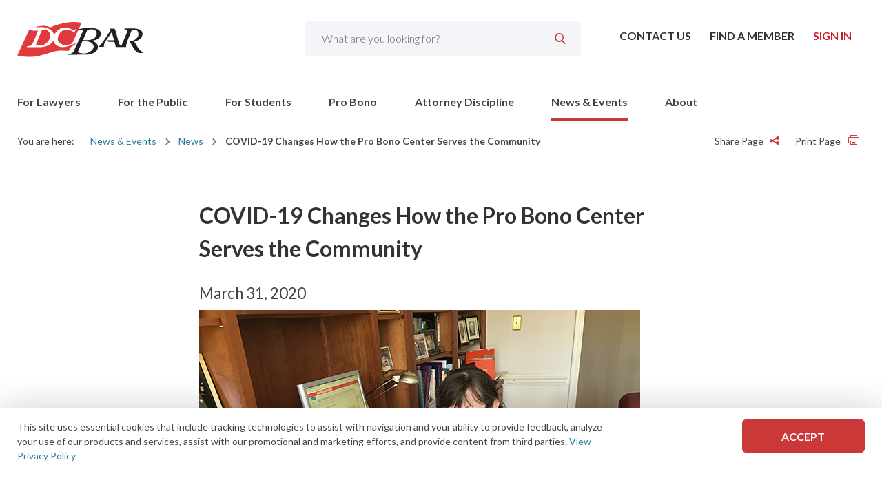

--- FILE ---
content_type: text/html; charset=utf-8
request_url: https://dcbar.org/news-events/news/covid-19-changes-how-the-pro-bono-center-serves-th
body_size: 19703
content:

<!DOCTYPE html>
<html class="no-js" lang="en" prefix="og: http://ogp.me/ns#">
<head><script>(function(w,i,g){w[g]=w[g]||[];if(typeof w[g].push=='function')w[g].push(i)})
(window,'G-FSMXY12S8Z','google_tags_first_party');</script><script async src="/gi0z/"></script>
			<script>
				window.dataLayer = window.dataLayer || [];
				function gtag(){dataLayer.push(arguments);}
				gtag('js', new Date());
				gtag('set', 'developer_id.dYzg1YT', true);
				gtag('config', 'G-FSMXY12S8Z');
			</script>
			
    <meta charset="utf-8" />

    <link rel="stylesheet" property="stylesheet" href="/styles/main.css" type="text/css">
    <link href="https://fonts.googleapis.com/css?family=Lato:300,400,700&display=swap" rel="stylesheet">
    <meta name="viewport" content="width=device-width, initial-scale=1">

    <link rel="shortcut icon" href="/assets/images/favicon/favicon.ico" />
	
	

	
    <script src="https://cdnjs.cloudflare.com/ajax/libs/modernizr/2.8.3/modernizr.min.js"></script>
    <script>
        document.querySelector('html').classList.remove('no-js');
    </script>

    <script src="//ajax.googleapis.com/ajax/libs/jquery/3.2.1/jquery.min.js"></script>
<script>(window.jQuery)||document.write('<script src="/bundles/jquery"><\/script>');</script>



    <script src='https://www.google.com/recaptcha/api.js?render=6LccacgUAAAAAIJ04Dz9kclb360J0jax7yygNjco'></script>

    <title>DC Bar - COVID-19 Changes How the Pro Bono Center Serves the Community</title>
    <link rel="canonical" href="https://dcbar.org/news-events/news/covid-19-changes-how-the-pro-bono-center-serves-th" />
        <meta name="description" content="COVID-19 Changes How the Pro Bono Center Serves the Community">
    <meta property="og:title" content="DC Bar - COVID-19 Changes How the Pro Bono Center Serves the Community">
        <meta property="og:description" content="COVID-19 Changes How the Pro Bono Center Serves the Community">
        <meta property="og:image" content="https://dcbar.org/getmedia/c8ee7a72-88f2-4b5b-8aeb-bfb4f2894ecd/VolunteerCommunities?width=299&amp;height=204&amp;ext=.jpg">
        <meta property="og:image:secure_url" content="https://dcbar.org/getmedia/c8ee7a72-88f2-4b5b-8aeb-bfb4f2894ecd/VolunteerCommunities?width=299&amp;height=204&amp;ext=.jpg">
    <meta property="og:url" content="https://dcbar.org/news-events/news/covid-19-changes-how-the-pro-bono-center-serves-th">
    <meta property="twitter:title" content="DC Bar - COVID-19 Changes How the Pro Bono Center Serves the Community">
        <meta property="twitter:description" content="COVID-19 Changes How the Pro Bono Center Serves the Community">
        <meta property="twitter:image" content="https://dcbar.org/getmedia/c8ee7a72-88f2-4b5b-8aeb-bfb4f2894ecd/VolunteerCommunities?width=299&amp;height=204&amp;ext=.jpg">
    <meta property="twitter:card" content="summary">
        <meta name="twitter:site" content="@DC_Bar">
        <meta property="fb:app_id" content="227671494991274" />

<!-- Start GPT Tag -->
<script async src='https://securepubads.g.doubleclick.net/tag/js/gpt.js'></script>
<script>
  window.googletag = window.googletag || {cmd: []};
  googletag.cmd.push(function() {
    var mapping1 = googletag.sizeMapping()
                            .addSize([0, 0], [[300, 250]])
                            .addSize([748, 200], [[728, 90]])
                            .build();

    googletag.defineSlot('/22125354192/dcbar_incontent_1', [[728,90],[300,250]], 'div-gpt-ad-7490083-1')
             .defineSizeMapping(mapping1)
             .addService(googletag.pubads());
    googletag.defineSlot('/22125354192/dcbar_incontent_2', [[728,90],[300,250]], 'div-gpt-ad-7490083-2')
             .defineSizeMapping(mapping1)
             .addService(googletag.pubads());

    googletag.pubads().enableSingleRequest();
    googletag.pubads().collapseEmptyDivs();
    googletag.enableServices();
  });
</script>
<!-- End GPT Tag -->

<!-- Start ticket number 44328 for ProBono -->

<!-- Google tag (gtag.js) -->
<script async src=https://www.googletagmanager.com/gtag/js?id=AW-16970152900>
</script>

<script>
window.dataLayer = window.dataLayer || [];
function gtag(){dataLayer.push(arguments);}
gtag('js', new Date());
gtag('config', 'AW-16970152900');
</script>
<!-- End ticket number 44328 for ProBono -->

<!-- Fathom Analytics - Testing 9/9/2025 -->
<script src="https://cdn.usefathom.com/script.js" data-site="WQEKYVJZ" defer></script>
<!-- / Fathom -->


<!-- Facebook Meta Pixel Code (Aug 20, 2025) -->
<script>
!function(f,b,e,v,n,t,s)
{if(f.fbq)return;n=f.fbq=function(){n.callMethod?
n.callMethod.apply(n,arguments):n.queue.push(arguments)};
if(!f._fbq)f._fbq=n;n.push=n;n.loaded=!0;n.version='2.0';
n.queue=[];t=b.createElement(e);t.async=!0;
t.src=v;s=b.getElementsByTagName(e)[0];
s.parentNode.insertBefore(t,s)}(window, document,'script',
'https://connect.facebook.net/en_US/fbevents.js');
fbq('init', '1186403196554604');
fbq('track', 'PageView');
</script>
<noscript><img height="1" width="1" style="display:none"
src="https://www.facebook.com/tr?id=1186403196554604&ev=PageView&noscript=1"
/></noscript>

<!-- End Facebook Meta Pixel Code -->

<!-- Facebook Meta Pixel verification Code (domain) -->
<meta name="facebook-domain-verification" content="akajhzmts08atya63ongwp5tl1ry8t" />
<!-- End Facebook Meta Pixel verification Code (domain -->
	
</head>
<body class="dcbar">


    <!-- Linkidin Insight tag (September 6, 2024)-->
    <script type="text/javascript"> _link=din_partner_id = "4384516"; window._linkedin_data_partner_ids =3D window._linkedin_data_partner_ids || []; window._linkedin_data_partner_=ds.push(_linkedin_partner_id); </script><script type="text=javascript"> (function(l) { if (!l){window.lintrk = function(a,b={window.lintrk.q.push([a,b])}; window.lintrk.q=[]} var s = document.ge=ElementsByTagName("script")[0]; var b = document.createElement="script"); b.type = "text/javascript";b.async = tr=e; b.src = "https://snap.licdn.com/li.lms-analytics/insig=t.min.js"; s.parentNode.insertBefore(b, s);})(window.lintrk); <=/script> <noscript> <img height="1" width="=" style="display:none;" alt="" src="https://px.ads.linkedin.com/collect/?pid=4384516&fm==gif" /> </noscript>
    <!-- End Linkidin Insight tag (September 6, 2024) -->
 
    <!-- Linkidin Insight tag (March 12, 2024)-->
    <script type="text/javascript">_linkedin_partner_id = "4384516"; window._linkedin_data_partner_ids = window._linkedin_data_partner_ids || []; window._linkedin_data_partner_ids.push(_linkedin_partner_id);</script>
    <script type="text/javascript">(function (l) { if (!l) { window.lintrk = function (a, b) { window.lintrk.q.push([a, b]) }; window.lintrk.q = [] } var s = document.getElementsByTagName("script")[0]; var b = document.createElement("script"); b.type = "text/javascript"; b.async = true; b.src = "https://snap.licdn.com/li.lms-analytics/insight.min.js"; s.parentNode.insertBefore(b, s); })(window.lintrk);</script> <noscript> <img height="1" width="1" style="display:none;" alt="" src="https://px.ads.linkedin.com/collect/?pid=4384516&fmt=gif" /> </noscript>
    <!-- End Linkidin Insight tag (March 12, 2024) -->

    <!-- Google Tag Manager (noscript) -->
    <noscript>
        <iframe src="https://www.googletagmanager.com/ns.html?id=GTM-PHPCLSP"
                height="0" width="0" style="display:none;visibility:hidden"></iframe>
    </noscript>
    <!-- End Google Tag Manager (noscript) -->

    <div>
        <header class="o-wrapper c-header" id="header">



            <div class="o-container c-header-top">
                <a href="/" class="c-logo"><img src="/assets/images/logo.svg" alt="DC Bar Logo" /></a>



<nav class="c-utility-menu">
    <ul>

        <li>
            <a href="/About/Contact">
                Contact Us
            </a>
        </li>

        <li>
            <a href="https://my.dcbar.org/memberdirectory">
                Find a Member
            </a>
        </li>

            <li class="c-account-menu__btn logged-out">
                <span><a href="/login?returnUrl=%2Fnews-events%2Fnews%2Fcovid-19-changes-how-the-pro-bono-center-serves-th">Sign In</a></span>
            </li>


    </ul>
</nav>

<div class="c-site-search">
    <label for="search-box" class="sr-only">Search</label>
    <input name="search" maxlength="100" id="search-box" value="" placeholder="What are you looking for?" autocomplete="off" type="search" data-url="/search">
    <input type="submit" name="c-search-btn" id="c-search-btn" value="&#xe902;" class="moon-search" />
</div>

                <div class="c-header-menu-wrapper">
                    <a href="#menu" class="c-menu-btn moon-hamburger" title="Menu"><span class="sr-only">Toggle Mobile Menu</span></a>
    <div class="c-search-btn">
        <span class="moon-search"></span>
    </div>


                        <a href="/login" class="c-myaccount-btn" title="My Account" aria-label="My Account button">
                            <span class="moon-user4" aria-hidden="true"></span>
                        </a>
                </div>

            </div>
    <div class="c-search-drop">
        <div class="o-container">
            <div class="c-search--close">
                <span class="moon-x"></span>
            </div>
            <label for="search-box-mob" class="sr-only" displaycolon="true" style="display:none;">Search</label>
            <input name="search" maxlength="100" id="search-box-mob" class="search-box" value="" placeholder="What are you looking for?" autocomplete="off" type="search" data-url="/search">
            <button name="c-search-btn" id="c-search-btn-mob" value="Search" class="c-search-btn" aria-label="Submit Search" title="Submit Search">
                <span class="moon-search" aria-hidden="true"></span>
            </button>
        </div>
    </div>

  <div class="c-main-nav--wrapper">
    <div class="o-container">
      <nav class="c-main-nav">
        <ul>
            <li class="">
              <a href="/for-lawyers" target="_self">
                For Lawyers               </a>
                <div class="c-mega-menu">
                  <div class="o-container">
                    <ul class="sidenav">
                        <li class="">
                          <a href="/for-lawyers/mydclawyer" target="_self">
                            MyDCLawyer                           </a>
                          <div class="c-mega-menu--main">
                            <div class="c-mega-menu--innerlinks">
                                <h3 class="title">
                                  <a href="/for-lawyers/mydclawyer" target="_self">
                                    MyDCLawyer                                   </a>
                                </h3>
                                <ul>
                                    <li>
                                      <a href="/for-lawyers/mydclawyer/mydclawyer-profile-guidelines" target="_self">
                                        MyDCLawyer Profile Guidelines                                       </a>
                                    </li>
                                </ul>

                            </div>
                          </div>
                        </li>
                        <li class="">
                          <a href="/for-lawyers/membership" target="_self">
                            Membership                           </a>
                          <div class="c-mega-menu--main">
                            <div class="c-mega-menu--innerlinks">
                                <h3 class="title">
                                  <a href="/for-lawyers/membership" target="_self">
                                    Membership                                   </a>
                                </h3>
                                <ul>
                                    <li>
                                      <a href="/for-lawyers/membership/frequently-asked-questions" target="_self">
                                        Frequently Asked Questions                                       </a>
                                    </li>
                                    <li>
                                      <a href="/for-lawyers/membership/certificates-forms" target="_self">
                                        Certificates &amp; Forms                                       </a>
                                    </li>
                                    <li>
                                      <a href="/for-lawyers/membership/how-to-join" target="_self">
                                        How to Join                                       </a>
                                    </li>
                                    <li>
                                      <a href="/for-lawyers/membership/member-connection-suite" target="_self">
                                        Member Connection Suite                                       </a>
                                    </li>
                                    <li>
                                      <a href="/for-lawyers/membership/member-benefits" target="_self">
                                        Member Benefits                                       </a>
                                    </li>
                                    <li>
                                      <a href="/for-lawyers/membership/free-trust-accounting-billing-software-by-smokebal" target="_self">
                                        Free Trust Accounting &amp; Billing Software by Smokeball                                       </a>
                                    </li>
                                    <li>
                                      <a href="/for-lawyers/membership/new-members" target="_self">
                                        New Members                                       </a>
                                    </li>
                                    <li>
                                      <a href="/for-lawyers/membership/membership-classes-fees" target="_self">
                                        Membership Classes &amp; Fees                                       </a>
                                    </li>
                                    <li>
                                      <a href="/for-lawyers/membership/district-of-columbia-practice-manual" target="_self">
                                        District of Columbia Practice Manual                                       </a>
                                    </li>
                                </ul>

                            </div>
                          </div>
                        </li>
                        <li class="">
                          <a href="/for-lawyers/continuing-legal-education" target="_self">
                            Continuing Legal Education                           </a>
                          <div class="c-mega-menu--main">
                            <div class="c-mega-menu--innerlinks">
                                <h3 class="title">
                                  <a href="/for-lawyers/continuing-legal-education" target="_self">
                                    Continuing Legal Education                                   </a>
                                </h3>
                                <ul>
                                    <li>
                                      <a href="/for-lawyers/continuing-legal-education/why-d-c-bar-cle" target="_self">
                                        Why D.C. Bar CLE?                                       </a>
                                    </li>
                                    <li>
                                      <a href="/for-lawyers/continuing-legal-education/mcle-credit" target="_self">
                                        MCLE Credit                                       </a>
                                    </li>
                                    <li>
                                      <a href="https://dcbar.inreachce.com/SearchResults?searchType=1&amp;category=b7426509-0fca-4650-bf8a-8c9ace05de88#page-6" target="_self">
                                        Courses                                       </a>
                                    </li>
                                    <li>
                                      <a href="https://cle-abroad.wetravel.com/trips/cle-abroad-in-morocco-d-c-bar-cle-abroad-13993246" target="_self">
                                        CLE Abroad                                       </a>
                                    </li>
                                    <li>
                                      <a href="/for-lawyers/continuing-legal-education/cle-passport" target="_self">
                                        CLE Passport                                       </a>
                                    </li>
                                    <li>
                                      <a href="https://dcbar.inreachce.com/SearchResults?searchType=1&amp;category=b7426509-0fca-4650-bf8a-8c9ace05de88&amp;mediaType=b5f0dd3b-8366-4042-8190-b5b765ac3d9b" target="_self">
                                        Publications                                       </a>
                                    </li>
                                    <li>
                                      <a href="/for-lawyers/continuing-legal-education/paralegal-and-legal-assistant-training-program" target="_self">
                                        Paralegal and Legal Assistant Training Program                                       </a>
                                    </li>
                                    <li>
                                      <a href="/for-lawyers/continuing-legal-education/faq-and-contact-information" target="_self">
                                        FAQ and Contact Information                                       </a>
                                    </li>
                                    <li>
                                      <a href="/for-lawyers/continuing-legal-education/ai-chatgpt-basics-series" target="_self">
                                        AI &amp; ChatGPT Basics Series                                       </a>
                                    </li>
                                </ul>

                            </div>
                          </div>
                        </li>
                        <li class="">
                          <a href="/for-lawyers/communities" target="_self">
                            Communities                           </a>
                          <div class="c-mega-menu--main">
                            <div class="c-mega-menu--innerlinks">
                                <h3 class="title">
                                  <a href="/for-lawyers/communities" target="_self">
                                    Communities                                   </a>
                                </h3>
                                <ul>
                                    <li>
                                      <a href="/for-lawyers/communities/join-a-community" target="_self">
                                        Join A Community                                       </a>
                                    </li>
                                    <li>
                                      <a href="/for-lawyers/communities" target="_self">
                                        About Communities                                       </a>
                                    </li>
                                    <li>
                                      <a href="https://dcbar.inreachce.com/SearchResults?searchType=1&amp;category=aee9a710-e1ad-4426-bf96-9195120ef727" target="_self">
                                        Programs and Events                                       </a>
                                    </li>
                                    <li>
                                      <a href="https://dcbar.inreachce.com/SearchResults?searchType=1&amp;mediaType=b5f0dd3b-8366-4042-8190-b5b765ac3d9b" target="_self">
                                        Publications                                       </a>
                                    </li>
                                    <li>
                                      <a href="/for-lawyers/communities/connect" target="_self">
                                        Connect                                       </a>
                                    </li>
                                    <li>
                                      <a href="/for-lawyers/communities/leadership-resource-portals" target="_self">
                                        Leadership Resource Portals                                       </a>
                                    </li>
                                    <li>
                                      <a href="https://dcbar.inreachce.com/SearchResults?searchType=1&amp;category=aee9a710-e1ad-4426-bf96-9195120ef727&amp;mediaType=625ed020-0935-42e5-af03-cd03815ef00a" target="_self">
                                        Communities On-Demand Library                                       </a>
                                    </li>
                                    <li>
                                      <a href="/for-lawyers/communities/public-statements" target="_self">
                                        Public Statements                                       </a>
                                    </li>
                                    <li>
                                      <a href="/for-lawyers/communities/communities-elections" target="_self">
                                        Communities Elections                                       </a>
                                    </li>
                                    <li>
                                      <a href="https://my.dcbar.org/DCBarCommunitiesCommittee" target="_self">
                                        Leadership                                       </a>
                                    </li>
                                    <li>
                                      <a href="/for-lawyers/communities/podcasts" target="_self">
                                        Podcasts                                       </a>
                                    </li>
                                    <li>
                                      <a href="/for-lawyers/communities/diversity,-equity,-inclusion,-and-accessibility-re" target="_self">
                                        Diversity, Equity, Inclusion, and Accessibility Resources                                       </a>
                                    </li>
                                    <li>
                                      <a href="/for-lawyers/communities/communities-newsletter" target="_self">
                                        Communities Newsletter                                       </a>
                                    </li>
                                    <li>
                                      <a href="/for-lawyers/communities/annual-well-being-summit" target="_self">
                                        Annual Well-Being Summit                                       </a>
                                    </li>
                                    <li>
                                      <a href="/for-lawyers/communities/d-c-bar-communities-lawyer-of-the-year-awards" target="_self">
                                        D.C. Bar Communities Lawyer of the Year Awards                                       </a>
                                    </li>
                                </ul>

                            </div>
                          </div>
                        </li>
                        <li class="">
                          <a href="/for-lawyers/legal-ethics" target="_self">
                            Legal Ethics                           </a>
                          <div class="c-mega-menu--main">
                            <div class="c-mega-menu--innerlinks">
                                <h3 class="title">
                                  <a href="/for-lawyers/legal-ethics" target="_self">
                                    Legal Ethics                                   </a>
                                </h3>
                                <ul>
                                    <li>
                                      <a href="/for-lawyers/legal-ethics/rules-of-professional-conduct" target="_self">
                                        Rules of Professional Conduct                                       </a>
                                    </li>
                                    <li>
                                      <a href="/for-lawyers/legal-ethics/ethics-opinions-210-present" target="_self">
                                        Ethics Opinions 210-Present                                       </a>
                                    </li>
                                    <li>
                                      <a href="/for-lawyers/legal-ethics/ask-the-ethics-experts" target="_self">
                                        Ask the Ethics Experts                                       </a>
                                    </li>
                                    <li>
                                      <a href="/for-lawyers/legal-ethics/court-of-appeals-adopts-amendments-to-iolta-rules" target="_self">
                                        Court of Appeals Adopts Amendments to IOLTA Rules                                       </a>
                                    </li>
                                    <li>
                                      <a href="/for-lawyers/legal-ethics/ethics-advice" target="_self">
                                        Ethics Advice                                       </a>
                                    </li>
                                    <li>
                                      <a href="/for-lawyers/legal-ethics/ethics-opinions-substantively-affected-by-the-amen" target="_self">
                                        Ethics Opinions Substantively Affected by the Amended Rules                                       </a>
                                    </li>
                                    <li>
                                      <a href="/for-lawyers/legal-ethics/d-c-bar-voluntary-standards-of-civility-in-profess" target="_self">
                                        D.C. Bar Voluntary Standards of Civility in Professional Conduct                                       </a>
                                    </li>
                                    <li>
                                      <a href="https://dcbar.inreachce.com/SearchResults?searchType=1&amp;mediaType=b5f0dd3b-8366-4042-8190-b5b765ac3d9b" target="_self">
                                        Publications                                       </a>
                                    </li>
                                    <li>
                                      <a href="/for-lawyers/legal-ethics/additional-resources" target="_self">
                                        Additional Resources                                       </a>
                                    </li>
                                    <li>
                                      <a href="/for-lawyers/legal-ethics/speaking-of-ethics-columns" target="_self">
                                        Speaking of Ethics Columns                                       </a>
                                    </li>
                                    <li>
                                      <a href="/for-lawyers/legal-ethics/legal-ethics-opinions-2-209" target="_self">
                                        Legal Ethics Opinions 2-209                                       </a>
                                    </li>
                                </ul>

                            </div>
                          </div>
                        </li>
                        <li class="">
                          <a href="/for-lawyers/practice-management-advisory-service" target="_self">
                            Practice Management Advisory Service                           </a>
                          <div class="c-mega-menu--main">
                            <div class="c-mega-menu--innerlinks">
                                <h3 class="title">
                                  <a href="/for-lawyers/practice-management-advisory-service" target="_self">
                                    Practice Management Advisory Service                                   </a>
                                </h3>
                                <ul>
                                    <li>
                                      <a href="/for-lawyers/practice-management-advisory-service/courses-and-trainings" target="_self">
                                        Courses and Trainings                                       </a>
                                    </li>
                                    <li>
                                      <a href="/about/faqs?id=3245" target="_blank">
                                        Frequently Asked Questions                                       </a>
                                    </li>
                                    <li>
                                      <a href="/for-lawyers/practice-management-advisory-service/get-advice" target="_self">
                                        Get Advice                                       </a>
                                    </li>
                                    <li>
                                      <a href="/for-lawyers/practice-management-advisory-service" target="_self">
                                        Practice Management Advisor Assessment                                       </a>
                                    </li>
                                    <li>
                                      <a href="/for-lawyers/practice-management-advisory-service/practice-tips-and-compliance" target="_self">
                                        Practice Tips and Compliance                                       </a>
                                    </li>
                                    <li>
                                      <a href="/for-lawyers/practice-management-advisory-service/mentoring-resource" target="_self">
                                        Mentoring Resource                                       </a>
                                    </li>
                                </ul>

                            </div>
                          </div>
                        </li>
                        <li class="">
                          <a href="/for-lawyers/mandatory-course" target="_self">
                            Mandatory Course                            </a>
                          <div class="c-mega-menu--main">
                            <div class="c-mega-menu--innerlinks">
                                <h3 class="title">
                                  <a href="/for-lawyers/mandatory-course" target="_self">
                                    Mandatory Course                                    </a>
                                </h3>
                                <ul>
                                    <li>
                                      <a href="/for-lawyers/mandatory-course/process-for-new-admittees" target="_self">
                                        Process for New Admittees                                       </a>
                                    </li>
                                    <li>
                                      <a href="/for-lawyers/mandatory-course/process-for-other-members" target="_self">
                                        Process for Other Members                                       </a>
                                    </li>
                                </ul>

                            </div>
                          </div>
                        </li>
                        <li class="">
                          <a href="/for-lawyers/lawyer-assistance-program" target="_self">
                            Lawyer Assistance Program                           </a>
                          <div class="c-mega-menu--main">
                            <div class="c-mega-menu--innerlinks">
                                <h3 class="title">
                                  <a href="/for-lawyers/lawyer-assistance-program" target="_self">
                                    Lawyer Assistance Program                                   </a>
                                </h3>
                                <ul>
                                    <li>
                                      <a href="/for-lawyers/lawyer-assistance-program/who-we-are" target="_self">
                                        Who We Are                                        </a>
                                    </li>
                                    <li>
                                      <a href="/for-lawyers/lawyer-assistance-program/what-we-do" target="_self">
                                        What We Do                                        </a>
                                    </li>
                                    <li>
                                      <a href="/for-lawyers/lawyer-assistance-program/who-we-help" target="_self">
                                        Who We Help                                       </a>
                                    </li>
                                    <li>
                                      <a href="/for-lawyers/lawyer-assistance-program/we-can-help-with" target="_self">
                                        We Can Help With                                       </a>
                                    </li>
                                </ul>

                            </div>
                          </div>
                        </li>
                        <li class="">
                          <a href="/for-lawyers/career-center" target="_self">
                            Career Center                           </a>
                          <div class="c-mega-menu--main">
                            <div class="c-mega-menu--innerlinks">
                                <h3 class="title">
                                  <a href="/for-lawyers/career-center" target="_self">
                                    Career Center                                   </a>
                                </h3>
                                <ul>
                                    <li>
                                      <a href="/for-lawyers/career-center/career-assistance" target="_self">
                                        Career Assistance                                       </a>
                                    </li>
                                    <li>
                                      <a href="/for-lawyers/career-center/new-member-reception" target="_self">
                                        New Member Reception                                       </a>
                                    </li>
                                    <li>
                                      <a href="/for-lawyers/career-center/court-news-and-judicial-notices" target="_self">
                                        Court News and Judicial Notices                                       </a>
                                    </li>
                                </ul>

                            </div>
                          </div>
                        </li>
                        <li class="">
                          <a href="/for-lawyers/external-resources" target="_self">
                            External Resources                           </a>
                          <div class="c-mega-menu--main">
                            <div class="c-mega-menu--innerlinks">
                                <h3 class="title">
                                  <a href="/for-lawyers/external-resources" target="_self">
                                    External Resources                                   </a>
                                </h3>
                                <ul>
                                    <li>
                                      <a href="/for-lawyers/external-resources/legal-links" target="_self">
                                        Legal Links                                       </a>
                                    </li>
                                    <li>
                                      <a href="/for-lawyers/external-resources/research" target="_self">
                                        Research                                       </a>
                                    </li>
                                    <li>
                                      <a href="/for-lawyers/external-resources/voluntary-bars" target="_self">
                                        Voluntary Bars                                       </a>
                                    </li>
                                </ul>

                            </div>
                          </div>
                        </li>
                        <li class=" nochild">
                          <a href="/for-lawyers/fee-dispute-program" target="_self">
                            Fee Dispute Program                           </a>
                          <div class="c-mega-menu--main">
                            <div class="c-mega-menu--innerlinks">

                            </div>
                          </div>
                        </li>

                      <li class="view-all"><a href="/for-lawyers" target="_self">View All For Lawyers</a></li>
                    </ul>
                    <div class="c-mega-menu--feature" style="display:none;">
                    </div>
                  </div>
                </div>

            </li>
            <li class="">
              <a href="/for-the-public" target="_self">
                For the Public               </a>
                <div class="c-mega-menu">
                  <div class="o-container">
                    <ul class="sidenav">
                        <li class="">
                          <a href="/for-the-public/legal-resources" target="_self">
                            Legal Resources                           </a>
                          <div class="c-mega-menu--main">
                            <div class="c-mega-menu--innerlinks">
                                <h3 class="title">
                                  <a href="/for-the-public/legal-resources" target="_self">
                                    Legal Resources                                   </a>
                                </h3>
                                <ul>
                                    <li>
                                      <a href="/for-the-public/legal-resources/family" target="_self">
                                        Family                                       </a>
                                    </li>
                                    <li>
                                      <a href="/for-the-public/legal-resources/housing" target="_self">
                                        Housing                                       </a>
                                    </li>
                                    <li>
                                      <a href="/for-the-public/legal-resources/public-benefits" target="_self">
                                        Public Benefits                                       </a>
                                    </li>
                                    <li>
                                      <a href="/for-the-public/legal-resources/corporation" target="_self">
                                        Corporation                                       </a>
                                    </li>
                                    <li>
                                      <a href="/for-the-public/legal-resources/environment" target="_self">
                                        Environment                                       </a>
                                    </li>
                                    <li>
                                      <a href="/for-the-public/legal-resources/estates" target="_self">
                                        Estates                                       </a>
                                    </li>
                                </ul>

                            </div>
                          </div>
                        </li>
                        <li class="">
                          <a href="/for-the-public/resolve-attorney-problems" target="_self">
                            Resolve Attorney Problems                           </a>
                          <div class="c-mega-menu--main">
                            <div class="c-mega-menu--innerlinks">
                                <h3 class="title">
                                  <a href="/for-the-public/resolve-attorney-problems" target="_self">
                                    Resolve Attorney Problems                                   </a>
                                </h3>
                                <ul>
                                    <li>
                                      <a href="/for-the-public/resolve-attorney-problems/clients’-security-fund" target="_self">
                                        Clients’ Security Fund                                       </a>
                                    </li>
                                    <li>
                                      <a href="/for-the-public/resolve-attorney-problems/fee-dispute-program" target="_self">
                                        Fee Dispute Program                                       </a>
                                    </li>
                                    <li>
                                      <a href="/attorney-discipline/office-of-disciplinary-counsel/filing-a-complaint" target="_self">
                                        File a Complaint                                       </a>
                                    </li>
                                </ul>

                            </div>
                          </div>
                        </li>
                        <li class=" nochild">
                          <a href="/pro-bono/free-legal-help" target="_self">
                            Free Legal Help                           </a>
                          <div class="c-mega-menu--main">
                            <div class="c-mega-menu--innerlinks">

                            </div>
                          </div>
                        </li>
                        <li class=" nochild">
                          <a href="/for-the-public/hiring-a-lawyer" target="_self">
                            Hiring a Lawyer                           </a>
                          <div class="c-mega-menu--main">
                            <div class="c-mega-menu--innerlinks">

                            </div>
                          </div>
                        </li>
                        <li class=" nochild">
                          <a href="/for-the-public/representing-yourself" target="_self">
                            Representing Yourself                           </a>
                          <div class="c-mega-menu--main">
                            <div class="c-mega-menu--innerlinks">

                            </div>
                          </div>
                        </li>
                        <li class=" nochild">
                          <a href="https://www.dccourts.gov/" target="_blank">
                            D.C. Courts                           </a>
                          <div class="c-mega-menu--main">
                            <div class="c-mega-menu--innerlinks">

                            </div>
                          </div>
                        </li>
                        <li class=" nochild">
                          <a href="/for-the-public/file-a-judicial-complaint" target="_self">
                            File a Judicial Complaint                           </a>
                          <div class="c-mega-menu--main">
                            <div class="c-mega-menu--innerlinks">

                            </div>
                          </div>
                        </li>

                      <li class="view-all"><a href="/for-the-public" target="_self">View All For the Public</a></li>
                    </ul>
                    <div class="c-mega-menu--feature" style="display:none;">
                    </div>
                  </div>
                </div>

            </li>
            <li class="">
              <a href="/for-students" target="_self">
                For Students               </a>
                <div class="c-mega-menu">
                  <div class="o-container">
                    <ul class="sidenav">
                        <li class=" nochild">
                          <a href="/for-lawyers/membership/how-to-join" target="_self">
                            Joining the D.C. Bar                           </a>
                          <div class="c-mega-menu--main">
                            <div class="c-mega-menu--innerlinks">

                            </div>
                          </div>
                        </li>
                        <li class=" nochild">
                          <a href="/for-lawyers/communities/join-a-community/law-student" target="_self">
                            Law Student Community                           </a>
                          <div class="c-mega-menu--main">
                            <div class="c-mega-menu--innerlinks">

                            </div>
                          </div>
                        </li>
                        <li class=" nochild">
                          <a href="/for-lawyers/lawyer-assistance-program/who-we-help/law-students" target="_self">
                            Lawyer Assistance Program for Law Students                           </a>
                          <div class="c-mega-menu--main">
                            <div class="c-mega-menu--innerlinks">

                            </div>
                          </div>
                        </li>
                        <li class=" nochild">
                          <a href="/for-students/pro-bono-opportunities-for-law-students" target="_self">
                            Pro Bono Opportunities for Law Students                           </a>
                          <div class="c-mega-menu--main">
                            <div class="c-mega-menu--innerlinks">

                            </div>
                          </div>
                        </li>

                      <li class="view-all"><a href="/for-students" target="_self">View All For Students</a></li>
                    </ul>
                    <div class="c-mega-menu--feature" style="display:none;">
                    </div>
                  </div>
                </div>

            </li>
            <li class="">
              <a href="/pro-bono" target="_self">
                Pro Bono               </a>
                <div class="c-mega-menu">
                  <div class="o-container">
                    <ul class="sidenav">
                        <li class="">
                          <a href="/pro-bono/about-the-center" target="_self">
                            About the Center                           </a>
                          <div class="c-mega-menu--main">
                            <div class="c-mega-menu--innerlinks">
                                <h3 class="title">
                                  <a href="/pro-bono/about-the-center" target="_self">
                                    About the Center                                   </a>
                                </h3>
                                <ul>
                                    <li>
                                      <a href="/pro-bono/about-the-center/making-a-difference-pro-bono-center-success-storie" target="_self">
                                         Successes                                       </a>
                                    </li>
                                    <li>
                                      <a href="/pro-bono/about-the-center/pro-bono-center-leadership" target="_self">
                                        Pro Bono Center Leadership                                       </a>
                                    </li>
                                    <li>
                                      <a href="/pro-bono/about-the-center/pro-bono-center-staff" target="_self">
                                        Pro Bono Center Staff                                       </a>
                                    </li>
                                    <li>
                                      <a href="/pro-bono/about-the-center/reports-and-financial-information" target="_self">
                                        Reports and Financial Information                                       </a>
                                    </li>
                                    <li>
                                      <a href="/pro-bono/about-the-center/newsletter-archive" target="_self">
                                        Newsletter Archive                                       </a>
                                    </li>
                                    <li>
                                      <a href="/pro-bono/about-the-center/our-mission,-vision-and-values" target="_self">
                                        Our Mission, Vision and Values                                       </a>
                                    </li>
                                    <li>
                                      <a href="/pro-bono/about-the-center/accessibility" target="_self">
                                        Accessibility                                       </a>
                                    </li>
                                </ul>

                            </div>
                          </div>
                        </li>
                        <li class=" nochild">
                          <a href="/pro-bono/news" target="_self">
                            News                           </a>
                          <div class="c-mega-menu--main">
                            <div class="c-mega-menu--innerlinks">

                            </div>
                          </div>
                        </li>
                        <li class="">
                          <a href="/pro-bono/volunteer-opportunities" target="_self">
                            Volunteer Opportunities                           </a>
                          <div class="c-mega-menu--main">
                            <div class="c-mega-menu--innerlinks">
                                <h3 class="title">
                                  <a href="/pro-bono/volunteer-opportunities" target="_self">
                                    Volunteer Opportunities                                   </a>
                                </h3>
                                <ul>
                                    <li>
                                      <a href="/pro-bono/volunteer-opportunities/how-to-volunteer" target="_self">
                                        How to Volunteer                                       </a>
                                    </li>
                                    <li>
                                      <a href="/pro-bono/volunteer-opportunities/meet-our-volunteers" target="_self">
                                        Meet Our Volunteers                                       </a>
                                    </li>
                                </ul>

                            </div>
                          </div>
                        </li>
                        <li class="">
                          <a href="/pro-bono/resources-and-training" target="_self">
                            Resources and Training                           </a>
                          <div class="c-mega-menu--main">
                            <div class="c-mega-menu--innerlinks">
                                <h3 class="title">
                                  <a href="/pro-bono/resources-and-training" target="_self">
                                    Resources and Training                                   </a>
                                </h3>
                                <ul>
                                    <li>
                                      <a href="/pro-bono/resources-and-training/pro-bono-center-training-program" target="_self">
                                        Pro Bono Center Training Program                                       </a>
                                    </li>
                                    <li>
                                      <a href="/pro-bono/resources-and-training/pro-bono-partnership" target="_self">
                                        Pro Bono Partnership                                       </a>
                                    </li>
                                    <li>
                                      <a href="/pro-bono/resources-and-training/learning-from-success" target="_self">
                                        Learning from Success                                       </a>
                                    </li>
                                    <li>
                                      <a href="/pro-bono/resources-and-training/probono-net-dc" target="_self">
                                        Probono.net/dc                                       </a>
                                    </li>
                                </ul>

                            </div>
                          </div>
                        </li>
                        <li class="">
                          <a href="/pro-bono/free-legal-help" target="_self">
                            Free Legal Help                           </a>
                          <div class="c-mega-menu--main">
                            <div class="c-mega-menu--innerlinks">
                                <h3 class="title">
                                  <a href="/pro-bono/free-legal-help" target="_self">
                                    Free Legal Help                                   </a>
                                </h3>
                                <ul>
                                    <li>
                                      <a href="/pro-bono/free-legal-help/help-for-individuals" target="_self">
                                        Help for Individuals                                       </a>
                                    </li>
                                    <li>
                                      <a href="/pro-bono/free-legal-help/help-for-nonprofits" target="_self">
                                        Help for Nonprofits                                       </a>
                                    </li>
                                    <li>
                                      <a href="/pro-bono/free-legal-help/help-for-small-businesses" target="_self">
                                        Help for Small Businesses                                       </a>
                                    </li>
                                    <li>
                                      <a href="/pro-bono/free-legal-help/lawhelp" target="_self">
                                        LawHelp                                       </a>
                                    </li>
                                </ul>

                            </div>
                          </div>
                        </li>
                        <li class=" nochild">
                          <a href="/pro-bono/donate" target="_self">
                            Donate                           </a>
                          <div class="c-mega-menu--main">
                            <div class="c-mega-menu--innerlinks">

                            </div>
                          </div>
                        </li>
                        <li class="">
                          <a href="/pro-bono/what-we-do" target="_self">
                            What We Do                           </a>
                          <div class="c-mega-menu--main">
                            <div class="c-mega-menu--innerlinks">
                                <h3 class="title">
                                  <a href="/pro-bono/what-we-do" target="_self">
                                    What We Do                                   </a>
                                </h3>
                                <ul>
                                    <li>
                                      <a href="/pro-bono/what-we-do/advice-referral-clinic" target="_self">
                                        Advice &amp; Referral Clinic                                       </a>
                                    </li>
                                    <li>
                                      <a href="/pro-bono/what-we-do/advocacy-justice-clinic" target="_self">
                                        Advocacy &amp; Justice Clinic                                       </a>
                                    </li>
                                    <li>
                                      <a href="/pro-bono/what-we-do/bankruptcy-clinic" target="_self">
                                        Bankruptcy Clinic                                       </a>
                                    </li>
                                    <li>
                                      <a href="/pro-bono/what-we-do/family-law-assistance-network" target="_self">
                                        Family Law Assistance Network                                       </a>
                                    </li>
                                    <li>
                                      <a href="/pro-bono/what-we-do/housing-right-to-counsel-project" target="_self">
                                        Housing Right to Counsel Project                                       </a>
                                    </li>
                                    <li>
                                      <a href="/pro-bono/what-we-do/immigration-legal-advice-referral-clinic" target="_self">
                                        Immigration Legal Advice &amp; Referral Clinic                                       </a>
                                    </li>
                                    <li>
                                      <a href="/pro-bono/what-we-do/legal-information-help-line" target="_self">
                                        Legal Information Help Line                                       </a>
                                    </li>
                                    <li>
                                      <a href="/pro-bono/what-we-do/nonprofit-small-business-legal-assistance" target="_self">
                                        Nonprofit &amp; Small Business Legal Assistance                                       </a>
                                    </li>
                                    <li>
                                      <a href="/pro-bono/what-we-do/future-planning-and-probate-program" target="_self">
                                        Future Planning and Probate Program                                       </a>
                                    </li>
                                </ul>

                            </div>
                          </div>
                        </li>

                      <li class="view-all"><a href="/pro-bono" target="_self">View All Pro Bono</a></li>
                    </ul>
                    <div class="c-mega-menu--feature" style="">
                          <a href="/pro-bono/donate" target="_self">
                            <img src="/getmedia/f120d652-5df0-4dd6-8528-a5585c53283e/PBC_45th-Ann_Logo_Horz?width=391&amp;height=86&amp;ext=.png" alt="Pro Bono Center Logo" />
                            <p class="title">Donate to the Pro Bono Center</p>
                          </a>
                        <span class="meta">Your contributions are making a difference in Washington, D.C. With your support, the Pro Bono Center’s innovative clinics, court-based resource centers, and projects will help more than 20,000 District residents living in poverty.</span>
                    </div>
                  </div>
                </div>

            </li>
            <li class="">
              <a href="/attorney-discipline" target="_self">
                Attorney Discipline               </a>
                <div class="c-mega-menu">
                  <div class="o-container">
                    <ul class="sidenav">
                        <li class=" nochild">
                          <a href="/attorney-discipline/for-the-public" target="_self">
                            For the Public                           </a>
                          <div class="c-mega-menu--main">
                            <div class="c-mega-menu--innerlinks">

                            </div>
                          </div>
                        </li>
                        <li class=" nochild">
                          <a href="/attorney-discipline/for-lawyers" target="_self">
                            For Lawyers                           </a>
                          <div class="c-mega-menu--main">
                            <div class="c-mega-menu--innerlinks">

                            </div>
                          </div>
                        </li>
                        <li class="">
                          <a href="/attorney-discipline/board-on-professional-responsibility" target="_self">
                            Board on Professional Responsibility                           </a>
                          <div class="c-mega-menu--main">
                            <div class="c-mega-menu--innerlinks">
                                <h3 class="title">
                                  <a href="/attorney-discipline/board-on-professional-responsibility" target="_self">
                                    Board on Professional Responsibility                                   </a>
                                </h3>
                                <ul>
                                    <li>
                                      <a href="/attorney-discipline/board-on-professional-responsibility/board" target="_self">
                                        Board                                       </a>
                                    </li>
                                    <li>
                                      <a href="/attorney-discipline/board-on-professional-responsibility/hearing-committee" target="_self">
                                        Hearing Committee                                       </a>
                                    </li>
                                    <li>
                                      <a href="/attorney-discipline/board-on-professional-responsibility/approved-iolta-depositories" target="_self">
                                        Approved IOLTA Depositories                                       </a>
                                    </li>
                                    <li>
                                      <a href="/attorney-discipline/board-on-professional-responsibility/office-of-the-executive-attorney" target="_self">
                                        Office of the Executive Attorney                                        </a>
                                    </li>
                                    <li>
                                      <a href="/attorney-discipline/board-on-professional-responsibility/rules-of-the-board-on-professional-responsibility" target="_self">
                                        Rules                                       </a>
                                    </li>
                                    <li>
                                      <a href="/attorney-discipline/board-on-professional-responsibility/hearing-and-oral-argument-schedule" target="_self">
                                        Hearing and Oral Argument Schedule                                       </a>
                                    </li>
                                    <li>
                                      <a href="/attorney-discipline/board-on-professional-responsibility/forms-and-documents" target="_self">
                                        Forms and Documents                                       </a>
                                    </li>
                                    <li>
                                      <a href="/attorney-discipline/board-on-professional-responsibility/annual-reports" target="_self">
                                        Annual Reports                                       </a>
                                    </li>
                                </ul>

                            </div>
                          </div>
                        </li>
                        <li class="">
                          <a href="/attorney-discipline/office-of-disciplinary-counsel" target="_self">
                            Office of Disciplinary Counsel                           </a>
                          <div class="c-mega-menu--main">
                            <div class="c-mega-menu--innerlinks">
                                <h3 class="title">
                                  <a href="/attorney-discipline/office-of-disciplinary-counsel" target="_self">
                                    Office of Disciplinary Counsel                                   </a>
                                </h3>
                                <ul>
                                    <li>
                                      <a href="/attorney-discipline/office-of-disciplinary-counsel/purpose-and-mission" target="_self">
                                        Purpose and Mission                                       </a>
                                    </li>
                                    <li>
                                      <a href="https://my.dcbar.org/certificates" target="_self">
                                        Certificate Concerning Discipline                                       </a>
                                    </li>
                                    <li>
                                      <a href="/attorney-discipline/office-of-disciplinary-counsel/filing-a-complaint" target="_self">
                                        Filing a Complaint                                       </a>
                                    </li>
                                    <li>
                                      <a href="/attorney-discipline/disciplinary-decisions" target="_self">
                                        Informal Admonitions                                       </a>
                                    </li>
                                    <li>
                                      <a href="/attorney-discipline/office-of-disciplinary-counsel/office-of-disciplinary-counsel-staff" target="_self">
                                        Office of Disciplinary Counsel Staff                                       </a>
                                    </li>
                                    <li>
                                      <a href="/attorney-discipline/office-of-disciplinary-counsel/disciplinary-counsel’s-column" target="_self">
                                        Disciplinary Counsel’s Column                                       </a>
                                    </li>
                                    <li>
                                      <a href="/About/FAQs?id=4970" target="_blank">
                                        Frequently Asked Questions                                       </a>
                                    </li>
                                </ul>

                            </div>
                          </div>
                        </li>
                        <li class=" nochild">
                          <a href="/attorney-discipline/pending-cases" target="_self">
                            Pending Cases                           </a>
                          <div class="c-mega-menu--main">
                            <div class="c-mega-menu--innerlinks">

                            </div>
                          </div>
                        </li>
                        <li class=" nochild">
                          <a href="/attorney-discipline/disciplinary-decisions" target="_self">
                            Disciplinary Decisions                           </a>
                          <div class="c-mega-menu--main">
                            <div class="c-mega-menu--innerlinks">

                            </div>
                          </div>
                        </li>
                        <li class="">
                          <a href="/attorney-discipline/attorney-discipline-news" target="_self">
                            Attorney Discipline News                           </a>
                          <div class="c-mega-menu--main">
                            <div class="c-mega-menu--innerlinks">
                                <h3 class="title">
                                  <a href="/attorney-discipline/attorney-discipline-news" target="_self">
                                    Attorney Discipline News                                   </a>
                                </h3>
                                <ul>
                                    <li>
                                      <a href="/attorney-discipline/attorney-discipline-news/administrative-order-2020-8-live-streams-of-hearin" target="_self">
                                        Administrative Order 2020-8:  Live Streams of Hearing Committee Proceedings                                       </a>
                                    </li>
                                    <li>
                                      <a href="/attorney-discipline/attorney-discipline-news/administrative-order-2023-1-return-to-in-person-pr" target="_self">
                                        Administrative Order 2023-1:  Return to In-Person Proceedings                                       </a>
                                    </li>
                                    <li>
                                      <a href="/attorney-discipline/attorney-discipline-news/the-court-of-appeals-makes-appointments-to-the-boa" target="_self">
                                        The Court of Appeals Makes Appointments to the Board on Professional Responsibility                                       </a>
                                    </li>
                                    <li>
                                      <a href="/attorney-discipline/attorney-discipline-news/amendments-to-the-rules-of-the-board-on-profes-(2)" target="_self">
                                        Amendments to the Rules of the Board on Professional Responsibility                                       </a>
                                    </li>
                                    <li>
                                      <a href="/attorney-discipline/attorney-discipline-news/amendments-to-the-rules-of-the-board-on-profes-(3)" target="_self">
                                        Amendments to the Rules of the Board on Professional Responsibility                                       </a>
                                    </li>
                                </ul>

                            </div>
                          </div>
                        </li>
                        <li class=" nochild">
                          <a href="/attorney-discipline/volunteer-opportunities" target="_self">
                            Volunteer Opportunities                            </a>
                          <div class="c-mega-menu--main">
                            <div class="c-mega-menu--innerlinks">

                            </div>
                          </div>
                        </li>

                      <li class="view-all"><a href="/attorney-discipline" target="_self">View All Attorney Discipline</a></li>
                    </ul>
                    <div class="c-mega-menu--feature" style="display:none;">
                    </div>
                  </div>
                </div>

            </li>
            <li class="current">
              <a href="/news-events" target="_self">
                News &amp; Events               </a>
                <div class="c-mega-menu">
                  <div class="o-container">
                    <ul class="sidenav">
                        <li class="current nochild">
                          <a href="/news-events/news" target="_self">
                            News                           </a>
                          <div class="c-mega-menu--main">
                            <div class="c-mega-menu--innerlinks">

                            </div>
                          </div>
                        </li>
                        <li class="">
                          <a href="/news-events/publications" target="_self">
                            Publications                           </a>
                          <div class="c-mega-menu--main">
                            <div class="c-mega-menu--innerlinks">
                                <h3 class="title">
                                  <a href="/news-events/publications" target="_self">
                                    Publications                                   </a>
                                </h3>
                                <ul>
                                    <li>
                                      <a href="/news-events/publications/d-c-bar-blog" target="_self">
                                        D.C. Bar Blog                                       </a>
                                    </li>
                                    <li>
                                      <a href="/news-events/publications/washington-lawyer" target="_self">
                                        Washington Lawyer                                       </a>
                                    </li>
                                    <li>
                                      <a href="/news-events/publications/editorial-guidelines" target="_self">
                                        Editorial Guidelines                                       </a>
                                    </li>
                                </ul>

                            </div>
                          </div>
                        </li>
                        <li class="">
                          <a href="/news-events/signature-events" target="_self">
                            Signature Events                           </a>
                          <div class="c-mega-menu--main">
                            <div class="c-mega-menu--innerlinks">
                                <h3 class="title">
                                  <a href="/news-events/signature-events" target="_self">
                                    Signature Events                                   </a>
                                </h3>
                                <ul>
                                    <li>
                                      <a href="/for-lawyers/communities/connect/melvin-r-wright-youth-law-fair" target="_self">
                                        Melvin R. Wright Youth Law Fair                                       </a>
                                    </li>
                                    <li>
                                      <a href="/news-events/signature-events/celebration-of-leadership" target="_self">
                                        Celebration of Leadership                                       </a>
                                    </li>
                                    <li>
                                      <a href="/news-events/signature-events/presidents-reception" target="_self">
                                        Presidents Reception                                       </a>
                                    </li>
                                    <li>
                                      <a href="https://events.dcbar.org/practice360" target="_blank">
                                        Practice 360&#176;                                       </a>
                                    </li>
                                    <li>
                                      <a href="/news-events/signature-events/lawyers-have-heart" target="_self">
                                        Lawyers Have Heart                                       </a>
                                    </li>
                                    <li>
                                      <a href="https://events.dcbar.org/TAX2026" target="_blank">
                                        2026 D.C. Bar Tax Conference                                       </a>
                                    </li>
                                    <li>
                                      <a href="/news-events/signature-events/constitution-in-the-classroom" target="_self">
                                        Constitution in the Classroom                                       </a>
                                    </li>
                                </ul>

                            </div>
                          </div>
                        </li>
                        <li class=" nochild">
                          <a href="/news-events/upcoming-classes-programs" target="_self">
                            Upcoming Classes &amp; Programs                           </a>
                          <div class="c-mega-menu--main">
                            <div class="c-mega-menu--innerlinks">

                            </div>
                          </div>
                        </li>
                        <li class="">
                          <a href="/news-events/advertise-and-sponsor" target="_self">
                            Advertise and Sponsor                           </a>
                          <div class="c-mega-menu--main">
                            <div class="c-mega-menu--innerlinks">
                                <h3 class="title">
                                  <a href="/news-events/advertise-and-sponsor" target="_self">
                                    Advertise and Sponsor                                   </a>
                                </h3>
                                <ul>
                                    <li>
                                      <a href="/news-events/advertise-and-sponsor/advertising-guidelines" target="_self">
                                        Advertising Guidelines                                       </a>
                                    </li>
                                    <li>
                                      <a href="/news-events/advertise-and-sponsor/advertise-in-washington-lawyer" target="_self">
                                        Advertise in Washington Lawyer                                       </a>
                                    </li>
                                    <li>
                                      <a href="/news-events/advertise-and-sponsor/sponsor-our-events" target="_self">
                                        Sponsor Our Events                                       </a>
                                    </li>
                                    <li>
                                      <a href="/news-events/advertise-and-sponsor/advertise-on-the-d-c-bar-website" target="_self">
                                        Advertise on the D.C. Bar Website                                       </a>
                                    </li>
                                    <li>
                                      <a href="/news-events/advertise-and-sponsor/advertise-on-smartbrief-and-bar-bulletin" target="_self">
                                        Advertise on SmartBrief and Bar Bulletin                                       </a>
                                    </li>
                                </ul>

                            </div>
                          </div>
                        </li>
                        <li class=" nochild">
                          <a href="/news-events/media-inquiries" target="_self">
                            Media Inquiries                           </a>
                          <div class="c-mega-menu--main">
                            <div class="c-mega-menu--innerlinks">

                            </div>
                          </div>
                        </li>

                      <li class="view-all"><a href="/news-events" target="_self">View All News &amp; Events</a></li>
                    </ul>
                    <div class="c-mega-menu--feature" style="display:none;">
                    </div>
                  </div>
                </div>

            </li>
            <li class="">
              <a href="/about" target="_self">
                About               </a>
                <div class="c-mega-menu">
                  <div class="o-container">
                    <ul class="sidenav">
                        <li class="">
                          <a href="/about/who-we-are" target="_self">
                            Who We Are                           </a>
                          <div class="c-mega-menu--main">
                            <div class="c-mega-menu--innerlinks">
                                <h3 class="title">
                                  <a href="/about/who-we-are" target="_self">
                                    Who We Are                                   </a>
                                </h3>
                                <ul>
                                    <li>
                                      <a href="/about/who-we-are/leadership" target="_self">
                                        Leadership                                       </a>
                                    </li>
                                    <li>
                                      <a href="/about/who-we-are/mission" target="_self">
                                        Mission                                       </a>
                                    </li>
                                    <li>
                                      <a href="/about/who-we-are/strategic&#160;-plan" target="_self">
                                        Strategic&#160; Plan                                       </a>
                                    </li>
                                    <li>
                                      <a href="/about/who-we-are/rules-and-bylaws" target="_self">
                                        Rules and Bylaws                                       </a>
                                    </li>
                                    <li>
                                      <a href="/about/who-we-are/reports" target="_self">
                                        Reports                                       </a>
                                    </li>
                                    <li>
                                      <a href="/about/who-we-are/member-spotlight" target="_self">
                                        Member Spotlight                                       </a>
                                    </li>
                                    <li>
                                      <a href="/about/who-we-are/annual-report" target="_self">
                                        Annual Report                                       </a>
                                    </li>
                                    <li>
                                      <a href="/about/who-we-are/membership-demographics" target="_self">
                                        Membership Demographics                                       </a>
                                    </li>
                                </ul>

                            </div>
                          </div>
                        </li>
                        <li class="">
                          <a href="/about/our-headquarters" target="_self">
                            Our Headquarters                           </a>
                          <div class="c-mega-menu--main">
                            <div class="c-mega-menu--innerlinks">
                                <h3 class="title">
                                  <a href="/about/our-headquarters" target="_self">
                                    Our Headquarters                                   </a>
                                </h3>
                                <ul>
                                    <li>
                                      <a href="/about/our-headquarters/covid-guidelines-visitor-policy" target="_self">
                                        COVID Guidelines &amp; Visitor Policy                                       </a>
                                    </li>
                                    <li>
                                      <a href="/about/our-headquarters/broadcast-studio" target="_self">
                                        Broadcast Studio                                       </a>
                                    </li>
                                    <li>
                                      <a href="/about/our-headquarters/meetings-and-events" target="_self">
                                        Meetings and Events                                       </a>
                                    </li>
                                    <li>
                                      <a href="/about/our-headquarters/accessibility" target="_self">
                                        Accessibility                                       </a>
                                    </li>
                                </ul>

                            </div>
                          </div>
                        </li>
                        <li class="">
                          <a href="/about/get-involved" target="_self">
                            Get Involved                           </a>
                          <div class="c-mega-menu--main">
                            <div class="c-mega-menu--innerlinks">
                                <h3 class="title">
                                  <a href="/about/get-involved" target="_self">
                                    Get Involved                                   </a>
                                </h3>
                                <ul>
                                    <li>
                                      <a href="/about/get-involved/volunteer-opportunities" target="_self">
                                        Volunteer Opportunities                                       </a>
                                    </li>
                                    <li>
                                      <a href="/about/get-involved/become-a-speaker-or-instructor" target="_self">
                                        Become a Speaker or Instructor                                       </a>
                                    </li>
                                    <li>
                                      <a href="/about/get-involved/submit-a-proposal-article-for-washington-lawyer" target="_self">
                                        Submit a Proposal/Article for Washington Lawyer                                       </a>
                                    </li>
                                </ul>

                            </div>
                          </div>
                        </li>
                        <li class="">
                          <a href="https://events.dcbar.org/col2026/awards" target="_self">
                            Awards                           </a>
                          <div class="c-mega-menu--main">
                            <div class="c-mega-menu--innerlinks">
                                <h3 class="title">
                                  <a href="https://events.dcbar.org/col2026/awards" target="_self">
                                    Awards                                   </a>
                                </h3>
                                <ul>
                                    <li>
                                      <a href="/about/awards/past-award-winners" target="_self">
                                        Past Award Winners                                       </a>
                                    </li>
                                </ul>

                            </div>
                          </div>
                        </li>
                        <li class=" nochild">
                          <a href="/about/faqs" target="_self">
                            FAQs                           </a>
                          <div class="c-mega-menu--main">
                            <div class="c-mega-menu--innerlinks">

                            </div>
                          </div>
                        </li>
                        <li class=" nochild">
                          <a href="https://workforcenow.adp.com/mascsr/default/mdf/recruitment/recruitment.html?cid=bad4b6e6-1272-437f-945c-31c2bbefc978" target="_blank">
                            Employment Opportunities                           </a>
                          <div class="c-mega-menu--main">
                            <div class="c-mega-menu--innerlinks">

                            </div>
                          </div>
                        </li>
                        <li class=" nochild">
                          <a href="/about/contact" target="_self">
                            Contact                           </a>
                          <div class="c-mega-menu--main">
                            <div class="c-mega-menu--innerlinks">

                            </div>
                          </div>
                        </li>

                      <li class="view-all"><a href="/about" target="_self">View All About</a></li>
                    </ul>
                    <div class="c-mega-menu--feature" style="display:none;">
                    </div>
                  </div>
                </div>

            </li>
        </ul>
      </nav>
    </div>
  </div>

        </header>


         
            <section class="o-wrapper c-breadcrumb">
                <div class="o-container">

    <ul>
        <li>You are here:</li>
            <li>
                <a href="/news-events">News &amp; Events</a>
            </li>
            <span class="moon-arrow-right2"></span>
            <li>
                <a href="/news-events/news">News</a>
            </li>
            <span class="moon-arrow-right2"></span>
        <li>
            <strong>COVID-19 Changes How the Pro Bono Center Serves the Community</strong>
        </li>
    </ul>



<ul class="c-toolbar">
    <li class="c-share">
        Share Page
        <span class="mi moon-share1" aria-hidden="true"></span>
        <ul>
            <li>
                <a href="https://www.facebook.com/sharer/sharer.php?u=https://dcbar.org/news-events/news/covid-19-changes-how-the-pro-bono-center-serves-th" target="_blank" title="Facebook" aria-label="Facebook share link">
                    <span class="moon-facebook" aria-hidden="true"></span>
                </a>
            </li>
            <li>
                <a href="https://twitter.com/intent/tweet?url=https%3a%2f%2fdcbar.org%2fnews-events%2fnews%2fcovid-19-changes-how-the-pro-bono-center-serves-th" target="_blank" title="Twitter" aria-label="Twitter share link">
                    <span class="moon-twitter" aria-hidden="true"></span>
                </a>
            </li>
            <li>
                <a href="https://www.linkedin.com/shareArticle?mini=true&amp;url=https://dcbar.org/news-events/news/covid-19-changes-how-the-pro-bono-center-serves-th" target="_blank" title="LinkedIn" aria-label="LinkedIn share link">
                    <span class="moon-linkedin" aria-hidden="true"></span>
                </a>
            </li>
            <li>
                <a href="/cdn-cgi/l/email-protection#b38cd1dcd7ca8edbc7c7c3c0899c9cd7d0d1d2c19ddcc1d49cddd6c4c09ed6c5d6ddc7c09cddd6c4c09cd0dcc5dad79e828a9ed0dbd2ddd4d6c09edbdcc49ec7dbd69ec3c1dc9ed1dcdddc9ed0d6ddc7d6c19ec0d6c1c5d6c09ec7db" class="mailto-link" title="Email" aria-label="Email share link">
                    <span class="moon-email" aria-hidden="true"></span>
                </a>
            </li>
        </ul>
    </li>
    <li class="c-printer" onclick="window.print();" onkeypress="javascript: if(event.keyCode == 13) window.print();">
        Print Page
        <span class="mi moon-printer1" aria-hidden="true"></span>
    </li>
</ul>

                </div>
            </section>

        

    <main class="o-wrapper u-padding-top-lg">
        <div class="o-container o-narrowest">

            <article class="c-news-detail">
                <h1 class="h2 title">COVID-19 Changes How the Pro Bono Center Serves the Community</h1>
                    <p class="date">March 31, 2020</p>
                                <img alt="Rebecca Troth" src="/getmedia/cc4a8df3-13a8-401a-bea2-ba535c736f62/FINALRebecca-Troth-20200331_1" />
<p><em>D.C. Bar Pro Bono Center staff and volunteers are working remotely to maintain legal support for clients during the coronavirus crisis. Above, Pro Bono Center Executive Director Rebecca Troth works to ensure the Center remains accessible to the community it serves.</em></p>

<p>The coronavirus outbreak is impacting our work, our lives, and our community. These are trying times for all, but those who struggle to afford basic necessities like food and shelter or have lost their jobs because of the pandemic face a more uncertain future. The current health crisis is another barrier for people living below the poverty line.</p>

<p>While the D.C. Superior Court is closed to the public <a href="https://www.dccourts.gov/coronavirus" target="_blank">through May 15</a> (pending further updates), the D.C. Bar Pro Bono Center anticipates a significant increase in clients in need of pro bono services in the coming months. Although demand will surge when the courts reopen, D.C. Bar members and other lawyers can help meet the need for free legal help by volunteering for cases now.</p>

<p>&ldquo;Those in need of pro bono services endure heightened risks in an uncertain economy,&rdquo; says Pro Bono Center Executive Director Rebecca Troth. &ldquo;This crisis puts our clients in even greater danger of being evicted or going bankrupt. Volunteer attorneys are the last line of defense for low-income clients.&rdquo;</p>

<p>&nbsp;Although all Pro Bono Center staff are working remotely, attorneys are still mentoring and placing cases with qualified volunteers to represent individual clients in family, housing, and public benefits matters through the Advocacy &amp; Justice Clinic. Prospective volunteers from the <a href="/pro-bono/what-we-do/advocacy-and-justice-clinic">19 participating law firms</a> and the federal government should contact their firm pro bono counsel or other contact for information on how to get started. Prospective volunteers with general inquiries can <a href="/cdn-cgi/l/email-protection#3352435641505a505b7357505152411d5c4154">contact the Pro Bono Center</a>.</p>

<p>Meanwhile, local small businesses and nonprofits are already being forced to make difficult decisions about their operations. The indefinite closures are impacting their ability to make payroll, pay rent, and meet other contractual obligations.</p>

<p>&nbsp;&ldquo;Small business owners are being forced to close and potentially lay off some of our neighbors most in need. Nonprofit organizations are also struggling to adjust to delivering services with the restrictions this pandemic has placed on movement,&rdquo; says Pro Bono Center Assistant Director Darryl Maxwell. &ldquo;We welcome volunteer attorneys to help businesses and nonprofits navigate the litany of potentially troublesome legal issues.&rdquo; &nbsp;</p>

<p>The Pro Bono Center&rsquo;s Nonprofit Legal Assistance Program continues to operate its legal match program, and law firm pro bono coordinators can contact <a href="/cdn-cgi/l/email-protection#2e4d4b4a474048416e4a4d4c4f5c00415c49"><span class="__cf_email__" data-cfemail="b0d3d5d4d9ded6dff0d4d3d2d1c29edfc2d7">[email&#160;protected]</span></a> if they have attorneys interested in being matched with a nonprofit for ongoing pro bono legal assistance. &nbsp;</p>

<p>Until the Centers for Disease Control and Prevention provide further guidance and to keep all participants safe, volunteers and clients should plan to temporarily conduct meetings by phone or via web conference. &nbsp;</p>

<h4>Status Updates</h4>

<p>The D.C. Courts <a href="https://www.dccourts.gov/coronavirus" target="_blank">have communicated</a> specific dates and guidelines for court-related activities. Volunteers on active cases should relay this information and discuss pandemic-driven issues with their pro bono clients. &nbsp;</p>

<p>Phone calls and web conferences have replaced traditional face-to-face interactions for volunteers and their clients, but the Pro Bono Center is still providing vital legal information to the community.</p>

<p>Following guidance from local and national health officials, and the closure of the D.C. Superior Court, the Pro Bono Center temporarily suspended the operation of its neighborhood clinics, court-based resource centers, nonprofit and small business clinics, and training programs. Pro Bono Center staff and volunteers are working remotely to maintain legal support for clients.</p>

<h4>Additional service updates:</h4>

<ul>
	<li>The Family Law Assistance Network, a new joint partnership among the Pro Bono Center, the D.C. Affordable Law Firm, and the Legal Aid Society of the District of Columbia, has launched a remote legal advice hotline. Individuals with a D.C. case and whose household income is below 200 percent of the Federal Poverty Level (for example, $52,400 for a family of four, or $25,520 for an individual) can call 202-844-5428 for help on questions about custody, child support, parentage, or divorce.</li>
	<li>The April 11 and May 9 Advice &amp; Referral Clinics have been canceled, but a dedicated telephone line to respond to urgent D.C. civil legal issues has been established at 202-737-4700, ext. 3294. For the status of future Clinics, consult our <a href="/pro-bono/what-we-do/advice-and-referral-clinic">Advice and Referral Clinic page</a>.</li>
	<li>The Landlord Tenant Resource Center is now providing legal information through a phone line (202-780-2575) through May 15 for pro se tenants and small landlords.</li>
	<li>The Consumer Law Resource Center is also providing legal information through its temporary phone line at 202-780-2574.</li>
	<li>&nbsp;The Pro Bono Training Program&#39;s Bankruptcy 2-Part Series scheduled for April 28 and May 5 will be conducted remotely. <a href="/pro-bono/resources-and-training/pro-bono-center-training-program">Check updates</a> on other upcoming pro bono trainings for legal professionals. Nonprofits or small business owners interested in upcoming trainings can visit <a href="http://www.lawhelp.org/dc/ced" target="_blank">www.lawhelp.org/dc/ced</a>. For more information, email <a href="/cdn-cgi/l/email-protection#7000021f121f1e1f040211191e191e173014131211025e1f0217"><span class="__cf_email__" data-cfemail="f8888a979a9796978c8a99919691969fb89c9b9a998ad6978a9f">[email&#160;protected]</span></a>.</li>
	<li>The monthly Small Business Brief Advice Legal Clinics are transitioning to serving small businesses remotely until further notice. For more information, email Staff Attorney Christine Kulumani at <a href="/cdn-cgi/l/email-protection#24474f51485149454a4d6440474645560a4b5643"><span class="__cf_email__" data-cfemail="c8aba3bda4bda5a9a6a188acabaaa9bae6a7baaf">[email&#160;protected]</span></a>.</li>
</ul>

<h4>Online Resources and Legal Information Help Line</h4>

<p>Pertinent updates for volunteers will be posted to <a href="https://www.probono.net/dc/" target="_blank">Probono.net/dc</a>. Pro bono clients with legal questions about COVID-19 can find up-to-date information on the <a href="https://www.lawhelp.org/dc/issues/public-health/covid-19" target="_blank">LawHelp coronavirus page</a>, which the Pro Bono Center manages on behalf of the D.C. legal services provider community. LawHelp also hosts a <a href="https://www.lawhelp.org/dc/resource/dc-covid-19-legal-services-status" target="_blank">database of District legal services providers</a> and their operating status.</p>

<p>People seeking legal help should continue to access <a href="https://www.lawhelp.org/DC" target="_blank">LawHelp</a>. The Pro Bono Center&rsquo;s Legal Information Help Line at 202-626-3499 will continue to operate 24 hours a day, 7 days a week, providing information in Spanish, Amharic and French, in addition to English. Nonprofits and small businesses seeking legal help can email <a href="/cdn-cgi/l/email-protection#98fbfdfcf1f6fef7d8fcfbfaf9eab6f7eaff"><span class="__cf_email__" data-cfemail="bfdcdadbd6d1d9d0ffdbdcdddecd91d0cdd8">[email&#160;protected]</span></a>.</p>

                
            </article>



    <div class="c-article-list c-related">
            <h2 class="h3 u-margin-bottom-lg">Recent News</h2>
                    <article class="c-article-item">
                    <div class="c-article-item--image">
                        <figure class="c-thumb">
                            <a href="/news-events/news/comment-on-12-candidates-for-court-of-appeals-appo" class="c-figure c-figure-ratio--1-1">
                                <img src="/getmedia/98563f58-3539-4056-be46-0124f05ce6b7/court-of-appeals-teaser?width=300&amp;height=300&amp;ext=.jpg" alt="D.C. Court of Appeals">
                            </a>
                        </figure>
                    </div>
                <div class="c-article-item--content">
                    <p class="date">January 20, 2026</p>
                    <h3>
                        <a href="/news-events/news/comment-on-12-candidates-for-court-of-appeals-appo">Comment on 12 Candidates for Court of Appeals Appointment</a>
                    </h3>
                                            <p class="excerpt">The D.C. Judicial Nomination Commission is inviting comments from the bench, bar, and public regarding the qualifications of 12 candidates for vacancies on the D.C. Court of Appeals created by the retirement of Judge Kathryn A. Oberly and the resignation of Judge Loren L. AliKhan. </p>
                </div>
            </article>
            <article class="c-article-item">
                    <div class="c-article-item--image">
                        <figure class="c-thumb">
                            <a href="/news-events/news/tax-pros-outline-newest-developments-in-global-tax" class="c-figure c-figure-ratio--1-1">
                                <img src="/getmedia/5a8d7bf4-1d48-46f2-9478-d5873d5a70a4/G-Thomas-teaser?width=300&amp;height=300&amp;ext=.jpg" alt="Gerassimos Thomas">
                            </a>
                        </figure>
                    </div>
                <div class="c-article-item--content">
                    <p class="date">January 13, 2026</p>
                    <h3>
                        <a href="/news-events/news/tax-pros-outline-newest-developments-in-global-tax">Tax Pros Outline Newest Developments in Global Tax Policy</a>
                    </h3>
                        <p class="author">By Jeff Leon</p>
                                            <p class="excerpt">On January 5, two days before the D.C. Bar held its 10th annual Tax Conference, the Organization for Economic Cooperation and Development (OECD) announced that 147 countries and jurisdictions have reached an agreement on several crucial provisions of a global minimum tax regime for multinational corporations.</p>
                </div>
            </article>
            <article class="c-article-item">
                    <div class="c-article-item--image">
                        <figure class="c-thumb">
                            <a href="/news-events/news/capitol-hill-tax-counsel-weigh-in-on-issues-to-wat" class="c-figure c-figure-ratio--1-1">
                                <img src="/getmedia/f1c1dfe0-a0ac-4901-92ea-df792b60a3f1/Cropped-Sean-Clerget-and-Andrew-Grossman?width=300&amp;height=300&amp;ext=.jpg" alt="Sean Clerget and Andrew Grossman">
                            </a>
                        </figure>
                    </div>
                <div class="c-article-item--content">
                    <p class="date">January 09, 2026</p>
                    <h3>
                        <a href="/news-events/news/capitol-hill-tax-counsel-weigh-in-on-issues-to-wat">Capitol Hill Tax Counsel Weigh in on Issues to Watch in 2026</a>
                    </h3>
                        <p class="author">By Jeremy Conrad</p>
                                            <p class="excerpt">The conventional wisdom that significant legislative action is unlikely in even-numbered years due to local and midterm elections was challenged by a bipartisan panel of speakers at the D.C. Bar’s 2026 Tax Conference on January 7.</p>
                </div>
            </article>
            <article class="c-article-item">
                    <div class="c-article-item--image">
                        <figure class="c-thumb">
                            <a href="/news-events/news/u-s-treasury’s-kenneth-kies-gives-keynote-speech-a" class="c-figure c-figure-ratio--1-1">
                                <img src="/getmedia/cff5cc11-2784-4202-adba-fe3320945f36/Kenneth-Kies-teaser?width=300&amp;height=300&amp;ext=.jpg" alt="Kenneth Kies">
                            </a>
                        </figure>
                    </div>
                <div class="c-article-item--content">
                    <p class="date">January 08, 2026</p>
                    <h3>
                        <a href="/news-events/news/u-s-treasury’s-kenneth-kies-gives-keynote-speech-a">U.S. Treasury’s Kenneth Kies Gives Keynote Speech at 2026 Tax Conference</a>
                    </h3>
                        <p class="author">By John Murph</p>
                                            <p class="excerpt">The D.C. Bar successfully held its 10th annual Tax Conference on January 7–8, drawing more than 600 attendees on the first day that included a keynote address by Kenneth Kies, assistant secretary for tax policy at the U.S. Department of the Treasury.</p>
                </div>
            </article>
    </div>
        </div>
    </main>

        <input type="hidden" id="errorUrl" name="errorUrl" value="/error">
        


    <div class="c-cookie">
        <div class="o-container">
            <div class="row">
                <div class="col s12 ml10">
                    
                    <p>    <div class ="col s12 ml10">
    
        <p>This site uses essential cookies that include tracking technologies to assist with navigation and your ability to provide feedback, analyze your use of our products and services, assist with our promotional and marketing efforts, and provide content from third parties. <a href="/privacy-policy">View Privacy Policy</a></p>
    
       
        
    </div>
</p>
                </div>
                <div class="col s12 ml2">
                    <a href="" class="c-btn c-btn__orange accept" id="btnAccept">Accept</a>
                </div>
            </div>
        </div>
    </div>


<script data-cfasync="false" src="/cdn-cgi/scripts/5c5dd728/cloudflare-static/email-decode.min.js"></script><script type="text/javascript">

    $('#btnAccept').click(function() {

        $.ajax({
            type: 'POST',
            url: '/Cookie/Accept',
            datatype: "json",
            contentType: "application/json",
            success: function (r) {
                 location.reload();
                //window.location.href = window.location.href;
            },
            error: function (XMLHttpRequest, textStatus, errorThrown) {
                if (errorThrown != 'abort')
                    console.log(textStatus);
            }
        });
    });

</script>
        <div class="c-skyline">
            <img src="/assets/images/bg/footer-top.svg" alt="Skyline" />
        </div>
        <footer class="o-wrapper u-padding-top-60 c-footer">
            <div class="o-container">
                <div class="row u-margin-bottom-0 footer-menu">
        <div class="col s12 ml3">
            <h3>For Lawyers <span class="moon-plus3"></span></h3>
            <ul>
                    <li>
                        <a target="_self" href="/for-lawyers/membership">Membership</a>
                    </li>
                    <li>
                        <a target="_self" href="/for-lawyers/communities">Communities</a>
                    </li>
                    <li>
                        <a target="_self" href="/for-lawyers/legal-ethics">Legal Ethics</a>
                    </li>
                    <li>
                        <a target="_self" href="/for-lawyers/lawyer-assistance-program">Lawyer Assistance Program</a>
                    </li>
                    <li>
                        <a target="_self" href="/for-lawyers/practice-management-advisory-service">Practice Management Advisory Service</a>
                    </li>
                    <li>
                        <a target="_self" href="https://events.dcbar.org/col2026/awards">Awards</a>
                    </li>
                    <li>
                        <a target="_self" href="/news-events/publications/washington-lawyer">Washington Lawyer </a>
                    </li>
            </ul>
        </div>
        <div class="col s12 ml3">
            <h3>For the Public <span class="moon-plus3"></span></h3>
            <ul>
                    <li>
                        <a target="_self" href="/for-the-public/legal-resources">Legal Resources</a>
                    </li>
                    <li>
                        <a target="_self" href="/for-the-public/hiring-a-lawyer">Hiring a Lawyer</a>
                    </li>
                    <li>
                        <a target="_self" href="/pro-bono/free-legal-help">Free Legal Help</a>
                    </li>
                    <li>
                        <a target="_self" href="/for-the-public/resolve-attorney-problems">Resolve Attorney Problems</a>
                    </li>
                    <li>
                        <a target="_self" href="/for-the-public/representing-yourself">Representing Yourself</a>
                    </li>
                    <li>
                        <a target="_self" href="https://www.dccourts.gov/">D.C. Courts</a>
                    </li>
            </ul>
        </div>
        <div class="col s12 ml3">
            <h3>For Students <span class="moon-plus3"></span></h3>
            <ul>
                    <li>
                        <a target="_self" href="/for-students">Committee on Admissions</a>
                    </li>
                    <li>
                        <a target="_self" href="/for-students">Communities</a>
                    </li>
                    <li>
                        <a target="_self" href="/for-students">Regulation Counsel</a>
                    </li>
                    <li>
                        <a target="_self" href="/for-students/pro-bono-opportunities-for-law-students">Fulfill My Community Service</a>
                    </li>
                    <li>
                        <a target="_self" href="/for-students/pro-bono-opportunities-for-law-students">Student Volunteer Opportunities</a>
                    </li>
            </ul>
        </div>
        <div class="col s12 ml3">
            <h3>About <span class="moon-plus3"></span></h3>
            <ul>
                    <li>
                        <a target="_self" href="/about/who-we-are">Who We Are</a>
                    </li>
                    <li>
                        <a target="_self" href="/news-events/advertise-and-sponsor">Advertise with us</a>
                    </li>
                    <li>
                        <a target="_self" href="/news-events/media-inquiries">Media Inquiries</a>
                    </li>
                    <li>
                        <a target="_self" href="/about/faqs">Frequently Asked Questions</a>
                    </li>
                    <li>
                        <a target="_self" href="/about/get-involved">Get Involved</a>
                    </li>
                    <li>
                        <a target="_self" href="https://workforcenow.adp.com/mascsr/default/mdf/recruitment/recruitment.html?cid=bad4b6e6-1272-437f-945c-31c2bbefc978">Employment Opportunities</a>
                    </li>
                    <li>
                        <a target="_self" href="/pro-bono/about-the-center">About the Pro Bono Center</a>
                    </li>
                    <li>
                        <a target="_self" href="/pro-bono/donate">Donate to the Pro Bono Center</a>
                    </li>
                    <li>
                        <a target="_self" href="/about/contact">Contact Us</a>
                    </li>
            </ul>
        </div>


                    <div class="col s12 u-margin-bottom-0">
                        <div class="footer-bottom">
                            <a href="/">
                                <img class="c-footer-logo" src="/assets/images/logo.svg" alt="DC Bar Logo">
                            </a>
                            <p class="u-copy--sm">Excellence in Practice. Excellence in Service.</p>
                        </div>
                    </div>
                </div>

                <div class="row">
                    <div class="col s12 l6">


    <ul class="c-contact">
        <li>
            <a href="https://goo.gl/maps/EjjxEyEHgdHT84Au9" target="_blank"><span class="moon-location"></span>901 4th Street, NW, Washington, DC 20001</a>
        </li>
        <li>
            <span class="moon-phone2"></span><a href="tel:20273-7-4700">202-737-4700</a>
        </li>
    </ul>
                    </div>
                    <div class="col s12 l6">
    <ul class="c-footer-social">
            <li>
                <a href="https://twitter.com/DC_Bar" target="_blank" title="DC Bar Twitter" aria-label="DC Bar Twitter link">
                    <span class="moon-twitter" aria-hidden="true"></span>
                </a>
            </li>
            <li>
                <a href="http://www.facebook.com/dcbarhq" target="_blank" title="DC Bar Facebook" aria-label="DC Bar Facebook link">
                    <span class="moon-facebook" aria-hidden="true"></span>
                </a>
            </li>
            <li>
                <a href="https://www.linkedin.com/company/dc-bar/" target="_blank" title="DC Bar LinkedIn" aria-label="DC Bar LinkedIn link">
                    <span class="moon-linkedin" aria-hidden="true"></span>
                </a>
            </li>
            <li>
                <a href="https://www.youtube.com/TheDCBAR" target="_blank" title="DC Bar YouTube" aria-label="DC Bar YouTube link">
                    <span class="moon-youtube" aria-hidden="true"></span>
                </a>
            </li>
            <li>
                <a href="https://instagram.com/districtofcolumbiabar" target="_blank" title="DC Bar Instagram" aria-label="DC Bar Instagram link">
                    <span class="moon-instagram" aria-hidden="true"></span>
                </a>
            </li>
    </ul>

<ul class="terms">

    <li>&#169; 2025 The District of Columbia Bar. All rights reserved.</li>
        <li>
            <a target="_self" href="/terms-conditions">Terms &amp; Conditions</a>
        </li>


</ul>
                    </div>
                </div>
            </div>

        </footer>
    </div>


    <nav id="menu">
    <ul>
            <li>
                <a href="/for-lawyers">For Lawyers </a>
    <ul>
            <li>
                <a href="/for-lawyers/mydclawyer">MyDCLawyer </a>
    <ul>
            <li>
                <a href="/for-lawyers/mydclawyer/mydclawyer-profile-guidelines">MyDCLawyer Profile Guidelines </a>

            </li>

    </ul>

            </li>
            <li>
                <a href="/for-lawyers/membership">Membership </a>
    <ul>
            <li>
                <a href="/for-lawyers/membership/frequently-asked-questions">Frequently Asked Questions </a>

            </li>
            <li>
                <a href="/for-lawyers/membership/certificates-forms">Certificates &amp; Forms </a>

            </li>
            <li>
                <a href="/for-lawyers/membership/how-to-join">How to Join </a>

            </li>
            <li>
                <a href="/for-lawyers/membership/member-connection-suite">Member Connection Suite </a>

            </li>
            <li>
                <a href="/for-lawyers/membership/member-benefits">Member Benefits </a>

            </li>
            <li>
                <a href="/for-lawyers/membership/free-trust-accounting-billing-software-by-smokebal">Free Trust Accounting &amp; Billing Software by Smokeball </a>

            </li>
            <li>
                <a href="/for-lawyers/membership/new-members">New Members </a>

            </li>
            <li>
                <a href="/for-lawyers/membership/membership-classes-fees">Membership Classes &amp; Fees </a>

            </li>
            <li>
                <a href="/for-lawyers/membership/district-of-columbia-practice-manual">District of Columbia Practice Manual </a>

            </li>

    </ul>

            </li>
            <li>
                <a href="/for-lawyers/continuing-legal-education">Continuing Legal Education </a>
    <ul>
            <li>
                <a href="/for-lawyers/continuing-legal-education/why-d-c-bar-cle">Why D.C. Bar CLE? </a>

            </li>
            <li>
                <a href="/for-lawyers/continuing-legal-education/mcle-credit">MCLE Credit </a>

            </li>
            <li>
                <a href="https://dcbar.inreachce.com/SearchResults?searchType=1&amp;category=b7426509-0fca-4650-bf8a-8c9ace05de88#page-6">Courses </a>

            </li>
            <li>
                <a href="https://cle-abroad.wetravel.com/trips/cle-abroad-in-morocco-d-c-bar-cle-abroad-13993246">CLE Abroad </a>

            </li>
            <li>
                <a href="/for-lawyers/continuing-legal-education/cle-passport">CLE Passport </a>

            </li>
            <li>
                <a href="https://dcbar.inreachce.com/SearchResults?searchType=1&amp;category=b7426509-0fca-4650-bf8a-8c9ace05de88&amp;mediaType=b5f0dd3b-8366-4042-8190-b5b765ac3d9b">Publications </a>

            </li>
            <li>
                <a href="/for-lawyers/continuing-legal-education/paralegal-and-legal-assistant-training-program">Paralegal and Legal Assistant Training Program </a>

            </li>
            <li>
                <a href="/for-lawyers/continuing-legal-education/faq-and-contact-information">FAQ and Contact Information </a>

            </li>
            <li>
                <a href="/for-lawyers/continuing-legal-education/ai-chatgpt-basics-series">AI &amp; ChatGPT Basics Series </a>

            </li>

    </ul>

            </li>
            <li>
                <a href="/for-lawyers/communities">Communities </a>
    <ul>
            <li>
                <a href="/for-lawyers/communities/join-a-community">Join A Community </a>

            </li>
            <li>
                <a href="/for-lawyers/communities">About Communities </a>

            </li>
            <li>
                <a href="https://dcbar.inreachce.com/SearchResults?searchType=1&amp;category=aee9a710-e1ad-4426-bf96-9195120ef727">Programs and Events </a>

            </li>
            <li>
                <a href="https://dcbar.inreachce.com/SearchResults?searchType=1&amp;mediaType=b5f0dd3b-8366-4042-8190-b5b765ac3d9b">Publications </a>

            </li>
            <li>
                <a href="/for-lawyers/communities/connect">Connect </a>

            </li>
            <li>
                <a href="/for-lawyers/communities/leadership-resource-portals">Leadership Resource Portals </a>

            </li>
            <li>
                <a href="https://dcbar.inreachce.com/SearchResults?searchType=1&amp;category=aee9a710-e1ad-4426-bf96-9195120ef727&amp;mediaType=625ed020-0935-42e5-af03-cd03815ef00a">Communities On-Demand Library </a>

            </li>
            <li>
                <a href="/for-lawyers/communities/public-statements">Public Statements </a>

            </li>
            <li>
                <a href="/for-lawyers/communities/communities-elections">Communities Elections </a>

            </li>
            <li>
                <a href="https://my.dcbar.org/DCBarCommunitiesCommittee">Leadership </a>

            </li>
            <li>
                <a href="/for-lawyers/communities/podcasts">Podcasts </a>

            </li>
            <li>
                <a href="/for-lawyers/communities/diversity,-equity,-inclusion,-and-accessibility-re">Diversity, Equity, Inclusion, and Accessibility Resources </a>

            </li>
            <li>
                <a href="/for-lawyers/communities/communities-newsletter">Communities Newsletter </a>

            </li>
            <li>
                <a href="/for-lawyers/communities/annual-well-being-summit">Annual Well-Being Summit </a>

            </li>
            <li>
                <a href="/for-lawyers/communities/d-c-bar-communities-lawyer-of-the-year-awards">D.C. Bar Communities Lawyer of the Year Awards </a>

            </li>

    </ul>

            </li>
            <li>
                <a href="/for-lawyers/legal-ethics">Legal Ethics </a>
    <ul>
            <li>
                <a href="/for-lawyers/legal-ethics/rules-of-professional-conduct">Rules of Professional Conduct </a>

            </li>
            <li>
                <a href="/for-lawyers/legal-ethics/ethics-opinions-210-present">Ethics Opinions 210-Present </a>

            </li>
            <li>
                <a href="/for-lawyers/legal-ethics/ask-the-ethics-experts">Ask the Ethics Experts </a>

            </li>
            <li>
                <a href="/for-lawyers/legal-ethics/court-of-appeals-adopts-amendments-to-iolta-rules">Court of Appeals Adopts Amendments to IOLTA Rules </a>

            </li>
            <li>
                <a href="/for-lawyers/legal-ethics/ethics-advice">Ethics Advice </a>

            </li>
            <li>
                <a href="/for-lawyers/legal-ethics/ethics-opinions-substantively-affected-by-the-amen">Ethics Opinions Substantively Affected by the Amended Rules </a>

            </li>
            <li>
                <a href="/for-lawyers/legal-ethics/d-c-bar-voluntary-standards-of-civility-in-profess">D.C. Bar Voluntary Standards of Civility in Professional Conduct </a>

            </li>
            <li>
                <a href="https://dcbar.inreachce.com/SearchResults?searchType=1&amp;mediaType=b5f0dd3b-8366-4042-8190-b5b765ac3d9b">Publications </a>

            </li>
            <li>
                <a href="/for-lawyers/legal-ethics/additional-resources">Additional Resources </a>

            </li>
            <li>
                <a href="/for-lawyers/legal-ethics/speaking-of-ethics-columns">Speaking of Ethics Columns </a>

            </li>
            <li>
                <a href="/for-lawyers/legal-ethics/legal-ethics-opinions-2-209">Legal Ethics Opinions 2-209 </a>

            </li>

    </ul>

            </li>
            <li>
                <a href="/for-lawyers/practice-management-advisory-service">Practice Management Advisory Service </a>
    <ul>
            <li>
                <a href="/for-lawyers/practice-management-advisory-service/courses-and-trainings">Courses and Trainings </a>

            </li>
            <li>
                <a href="/about/faqs?id=3245">Frequently Asked Questions </a>

            </li>
            <li>
                <a href="/for-lawyers/practice-management-advisory-service/get-advice">Get Advice </a>

            </li>
            <li>
                <a href="/for-lawyers/practice-management-advisory-service">Practice Management Advisor Assessment </a>

            </li>
            <li>
                <a href="/for-lawyers/practice-management-advisory-service/practice-tips-and-compliance">Practice Tips and Compliance </a>

            </li>
            <li>
                <a href="/for-lawyers/practice-management-advisory-service/mentoring-resource">Mentoring Resource </a>

            </li>

    </ul>

            </li>
            <li>
                <a href="/for-lawyers/mandatory-course">Mandatory Course  </a>
    <ul>
            <li>
                <a href="/for-lawyers/mandatory-course/process-for-new-admittees">Process for New Admittees </a>

            </li>
            <li>
                <a href="/for-lawyers/mandatory-course/process-for-other-members">Process for Other Members </a>

            </li>

    </ul>

            </li>
            <li>
                <a href="/for-lawyers/lawyer-assistance-program">Lawyer Assistance Program </a>
    <ul>
            <li>
                <a href="/for-lawyers/lawyer-assistance-program/who-we-are">Who We Are  </a>

            </li>
            <li>
                <a href="/for-lawyers/lawyer-assistance-program/what-we-do">What We Do  </a>

            </li>
            <li>
                <a href="/for-lawyers/lawyer-assistance-program/who-we-help">Who We Help </a>

            </li>
            <li>
                <a href="/for-lawyers/lawyer-assistance-program/we-can-help-with">We Can Help With </a>

            </li>

    </ul>

            </li>
            <li>
                <a href="/for-lawyers/career-center">Career Center </a>
    <ul>
            <li>
                <a href="/for-lawyers/career-center/career-assistance">Career Assistance </a>

            </li>
            <li>
                <a href="/for-lawyers/career-center/new-member-reception">New Member Reception </a>

            </li>
            <li>
                <a href="/for-lawyers/career-center/court-news-and-judicial-notices">Court News and Judicial Notices </a>

            </li>

    </ul>

            </li>
            <li>
                <a href="/for-lawyers/external-resources">External Resources </a>
    <ul>
            <li>
                <a href="/for-lawyers/external-resources/legal-links">Legal Links </a>

            </li>
            <li>
                <a href="/for-lawyers/external-resources/research">Research </a>

            </li>
            <li>
                <a href="/for-lawyers/external-resources/voluntary-bars">Voluntary Bars </a>

            </li>

    </ul>

            </li>
            <li>
                <a href="/for-lawyers/fee-dispute-program">Fee Dispute Program </a>

            </li>

    </ul>

            </li>
            <li>
                <a href="/for-the-public">For the Public </a>
    <ul>
            <li>
                <a href="/for-the-public/legal-resources">Legal Resources </a>
    <ul>
            <li>
                <a href="/for-the-public/legal-resources/family">Family </a>

            </li>
            <li>
                <a href="/for-the-public/legal-resources/housing">Housing </a>

            </li>
            <li>
                <a href="/for-the-public/legal-resources/public-benefits">Public Benefits </a>

            </li>
            <li>
                <a href="/for-the-public/legal-resources/corporation">Corporation </a>

            </li>
            <li>
                <a href="/for-the-public/legal-resources/environment">Environment </a>

            </li>
            <li>
                <a href="/for-the-public/legal-resources/estates">Estates </a>

            </li>

    </ul>

            </li>
            <li>
                <a href="/for-the-public/resolve-attorney-problems">Resolve Attorney Problems </a>
    <ul>
            <li>
                <a href="/for-the-public/resolve-attorney-problems/clients’-security-fund">Clients’ Security Fund </a>

            </li>
            <li>
                <a href="/for-the-public/resolve-attorney-problems/fee-dispute-program">Fee Dispute Program </a>

            </li>
            <li>
                <a href="/attorney-discipline/office-of-disciplinary-counsel/filing-a-complaint">File a Complaint </a>

            </li>

    </ul>

            </li>
            <li>
                <a href="/pro-bono/free-legal-help">Free Legal Help </a>

            </li>
            <li>
                <a href="/for-the-public/hiring-a-lawyer">Hiring a Lawyer </a>

            </li>
            <li>
                <a href="/for-the-public/representing-yourself">Representing Yourself </a>

            </li>
            <li>
                <a href="https://www.dccourts.gov/">D.C. Courts </a>

            </li>
            <li>
                <a href="/for-the-public/file-a-judicial-complaint">File a Judicial Complaint </a>

            </li>

    </ul>

            </li>
            <li>
                <a href="/for-students">For Students </a>
    <ul>
            <li>
                <a href="/for-lawyers/membership/how-to-join">Joining the D.C. Bar </a>

            </li>
            <li>
                <a href="/for-lawyers/communities/join-a-community/law-student">Law Student Community </a>

            </li>
            <li>
                <a href="/for-lawyers/lawyer-assistance-program/who-we-help/law-students">Lawyer Assistance Program for Law Students </a>

            </li>
            <li>
                <a href="/for-students/pro-bono-opportunities-for-law-students">Pro Bono Opportunities for Law Students </a>

            </li>

    </ul>

            </li>
            <li>
                <a href="/pro-bono">Pro Bono </a>
    <ul>
            <li>
                <a href="/pro-bono/about-the-center">About the Center </a>
    <ul>
            <li>
                <a href="/pro-bono/about-the-center/making-a-difference-pro-bono-center-success-storie"> Successes </a>

            </li>
            <li>
                <a href="/pro-bono/about-the-center/pro-bono-center-leadership">Pro Bono Center Leadership </a>

            </li>
            <li>
                <a href="/pro-bono/about-the-center/pro-bono-center-staff">Pro Bono Center Staff </a>

            </li>
            <li>
                <a href="/pro-bono/about-the-center/reports-and-financial-information">Reports and Financial Information </a>

            </li>
            <li>
                <a href="/pro-bono/about-the-center/newsletter-archive">Newsletter Archive </a>

            </li>
            <li>
                <a href="/pro-bono/about-the-center/our-mission,-vision-and-values">Our Mission, Vision and Values </a>

            </li>
            <li>
                <a href="/pro-bono/about-the-center/accessibility">Accessibility </a>

            </li>

    </ul>

            </li>
            <li>
                <a href="/pro-bono/news">News </a>

            </li>
            <li>
                <a href="/pro-bono/volunteer-opportunities">Volunteer Opportunities </a>
    <ul>
            <li>
                <a href="/pro-bono/volunteer-opportunities/how-to-volunteer">How to Volunteer </a>

            </li>
            <li>
                <a href="/pro-bono/volunteer-opportunities/meet-our-volunteers">Meet Our Volunteers </a>

            </li>

    </ul>

            </li>
            <li>
                <a href="/pro-bono/resources-and-training">Resources and Training </a>
    <ul>
            <li>
                <a href="/pro-bono/resources-and-training/pro-bono-center-training-program">Pro Bono Center Training Program </a>

            </li>
            <li>
                <a href="/pro-bono/resources-and-training/pro-bono-partnership">Pro Bono Partnership </a>

            </li>
            <li>
                <a href="/pro-bono/resources-and-training/learning-from-success">Learning from Success </a>

            </li>
            <li>
                <a href="/pro-bono/resources-and-training/probono-net-dc">Probono.net/dc </a>

            </li>

    </ul>

            </li>
            <li>
                <a href="/pro-bono/free-legal-help">Free Legal Help </a>
    <ul>
            <li>
                <a href="/pro-bono/free-legal-help/help-for-individuals">Help for Individuals </a>

            </li>
            <li>
                <a href="/pro-bono/free-legal-help/help-for-nonprofits">Help for Nonprofits </a>

            </li>
            <li>
                <a href="/pro-bono/free-legal-help/help-for-small-businesses">Help for Small Businesses </a>

            </li>
            <li>
                <a href="/pro-bono/free-legal-help/lawhelp">LawHelp </a>

            </li>

    </ul>

            </li>
            <li>
                <a href="/pro-bono/donate">Donate </a>

            </li>
            <li>
                <a href="/pro-bono/what-we-do">What We Do </a>
    <ul>
            <li>
                <a href="/pro-bono/what-we-do/advice-referral-clinic">Advice &amp; Referral Clinic </a>

            </li>
            <li>
                <a href="/pro-bono/what-we-do/advocacy-justice-clinic">Advocacy &amp; Justice Clinic </a>

            </li>
            <li>
                <a href="/pro-bono/what-we-do/bankruptcy-clinic">Bankruptcy Clinic </a>

            </li>
            <li>
                <a href="/pro-bono/what-we-do/family-law-assistance-network">Family Law Assistance Network </a>

            </li>
            <li>
                <a href="/pro-bono/what-we-do/housing-right-to-counsel-project">Housing Right to Counsel Project </a>

            </li>
            <li>
                <a href="/pro-bono/what-we-do/immigration-legal-advice-referral-clinic">Immigration Legal Advice &amp; Referral Clinic </a>

            </li>
            <li>
                <a href="/pro-bono/what-we-do/legal-information-help-line">Legal Information Help Line </a>

            </li>
            <li>
                <a href="/pro-bono/what-we-do/nonprofit-small-business-legal-assistance">Nonprofit &amp; Small Business Legal Assistance </a>

            </li>
            <li>
                <a href="/pro-bono/what-we-do/future-planning-and-probate-program">Future Planning and Probate Program </a>

            </li>

    </ul>

            </li>

    </ul>

            </li>
            <li>
                <a href="/attorney-discipline">Attorney Discipline </a>
    <ul>
            <li>
                <a href="/attorney-discipline/for-the-public">For the Public </a>

            </li>
            <li>
                <a href="/attorney-discipline/for-lawyers">For Lawyers </a>

            </li>
            <li>
                <a href="/attorney-discipline/board-on-professional-responsibility">Board on Professional Responsibility </a>
    <ul>
            <li>
                <a href="/attorney-discipline/board-on-professional-responsibility/board">Board </a>

            </li>
            <li>
                <a href="/attorney-discipline/board-on-professional-responsibility/hearing-committee">Hearing Committee </a>

            </li>
            <li>
                <a href="/attorney-discipline/board-on-professional-responsibility/approved-iolta-depositories">Approved IOLTA Depositories </a>

            </li>
            <li>
                <a href="/attorney-discipline/board-on-professional-responsibility/office-of-the-executive-attorney">Office of the Executive Attorney  </a>

            </li>
            <li>
                <a href="/attorney-discipline/board-on-professional-responsibility/rules-of-the-board-on-professional-responsibility">Rules </a>

            </li>
            <li>
                <a href="/attorney-discipline/board-on-professional-responsibility/hearing-and-oral-argument-schedule">Hearing and Oral Argument Schedule </a>

            </li>
            <li>
                <a href="/attorney-discipline/board-on-professional-responsibility/forms-and-documents">Forms and Documents </a>

            </li>
            <li>
                <a href="/attorney-discipline/board-on-professional-responsibility/annual-reports">Annual Reports </a>

            </li>

    </ul>

            </li>
            <li>
                <a href="/attorney-discipline/office-of-disciplinary-counsel">Office of Disciplinary Counsel </a>
    <ul>
            <li>
                <a href="/attorney-discipline/office-of-disciplinary-counsel/purpose-and-mission">Purpose and Mission </a>

            </li>
            <li>
                <a href="https://my.dcbar.org/certificates">Certificate Concerning Discipline </a>

            </li>
            <li>
                <a href="/attorney-discipline/office-of-disciplinary-counsel/filing-a-complaint">Filing a Complaint </a>

            </li>
            <li>
                <a href="/attorney-discipline/disciplinary-decisions">Informal Admonitions </a>

            </li>
            <li>
                <a href="/attorney-discipline/office-of-disciplinary-counsel/office-of-disciplinary-counsel-staff">Office of Disciplinary Counsel Staff </a>

            </li>
            <li>
                <a href="/attorney-discipline/office-of-disciplinary-counsel/disciplinary-counsel’s-column">Disciplinary Counsel’s Column </a>

            </li>
            <li>
                <a href="/About/FAQs?id=4970">Frequently Asked Questions </a>

            </li>

    </ul>

            </li>
            <li>
                <a href="/attorney-discipline/pending-cases">Pending Cases </a>

            </li>
            <li>
                <a href="/attorney-discipline/disciplinary-decisions">Disciplinary Decisions </a>

            </li>
            <li>
                <a href="/attorney-discipline/attorney-discipline-news">Attorney Discipline News </a>
    <ul>
            <li>
                <a href="/attorney-discipline/attorney-discipline-news/administrative-order-2020-8-live-streams-of-hearin">Administrative Order 2020-8:  Live Streams of Hearing Committee Proceedings </a>

            </li>
            <li>
                <a href="/attorney-discipline/attorney-discipline-news/administrative-order-2023-1-return-to-in-person-pr">Administrative Order 2023-1:  Return to In-Person Proceedings </a>

            </li>
            <li>
                <a href="/attorney-discipline/attorney-discipline-news/the-court-of-appeals-makes-appointments-to-the-boa">The Court of Appeals Makes Appointments to the Board on Professional Responsibility </a>

            </li>
            <li>
                <a href="/attorney-discipline/attorney-discipline-news/amendments-to-the-rules-of-the-board-on-profes-(2)">Amendments to the Rules of the Board on Professional Responsibility </a>

            </li>
            <li>
                <a href="/attorney-discipline/attorney-discipline-news/amendments-to-the-rules-of-the-board-on-profes-(3)">Amendments to the Rules of the Board on Professional Responsibility </a>

            </li>

    </ul>

            </li>
            <li>
                <a href="/attorney-discipline/volunteer-opportunities">Volunteer Opportunities  </a>

            </li>

    </ul>

            </li>
            <li>
                <a href="/news-events">News &amp; Events </a>
    <ul>
            <li>
                <a href="/news-events/news">News </a>

            </li>
            <li>
                <a href="/news-events/publications">Publications </a>
    <ul>
            <li>
                <a href="/news-events/publications/d-c-bar-blog">D.C. Bar Blog </a>

            </li>
            <li>
                <a href="/news-events/publications/washington-lawyer">Washington Lawyer </a>

            </li>
            <li>
                <a href="/news-events/publications/editorial-guidelines">Editorial Guidelines </a>

            </li>

    </ul>

            </li>
            <li>
                <a href="/news-events/signature-events">Signature Events </a>
    <ul>
            <li>
                <a href="/for-lawyers/communities/connect/melvin-r-wright-youth-law-fair">Melvin R. Wright Youth Law Fair </a>

            </li>
            <li>
                <a href="/news-events/signature-events/celebration-of-leadership">Celebration of Leadership </a>

            </li>
            <li>
                <a href="/news-events/signature-events/presidents-reception">Presidents Reception </a>

            </li>
            <li>
                <a href="https://events.dcbar.org/practice360">Practice 360&#176; </a>

            </li>
            <li>
                <a href="/news-events/signature-events/lawyers-have-heart">Lawyers Have Heart </a>

            </li>
            <li>
                <a href="https://events.dcbar.org/TAX2026">2026 D.C. Bar Tax Conference </a>

            </li>
            <li>
                <a href="/news-events/signature-events/constitution-in-the-classroom">Constitution in the Classroom </a>

            </li>

    </ul>

            </li>
            <li>
                <a href="/news-events/upcoming-classes-programs">Upcoming Classes &amp; Programs </a>

            </li>
            <li>
                <a href="/news-events/advertise-and-sponsor">Advertise and Sponsor </a>
    <ul>
            <li>
                <a href="/news-events/advertise-and-sponsor/advertising-guidelines">Advertising Guidelines </a>

            </li>
            <li>
                <a href="/news-events/advertise-and-sponsor/advertise-in-washington-lawyer">Advertise in Washington Lawyer </a>

            </li>
            <li>
                <a href="/news-events/advertise-and-sponsor/sponsor-our-events">Sponsor Our Events </a>

            </li>
            <li>
                <a href="/news-events/advertise-and-sponsor/advertise-on-the-d-c-bar-website">Advertise on the D.C. Bar Website </a>

            </li>
            <li>
                <a href="/news-events/advertise-and-sponsor/advertise-on-smartbrief-and-bar-bulletin">Advertise on SmartBrief and Bar Bulletin </a>

            </li>

    </ul>

            </li>
            <li>
                <a href="/news-events/media-inquiries">Media Inquiries </a>

            </li>

    </ul>

            </li>
            <li>
                <a href="/about">About </a>
    <ul>
            <li>
                <a href="/about/who-we-are">Who We Are </a>
    <ul>
            <li>
                <a href="/about/who-we-are/leadership">Leadership </a>

            </li>
            <li>
                <a href="/about/who-we-are/mission">Mission </a>

            </li>
            <li>
                <a href="/about/who-we-are/strategic&#160;-plan">Strategic&#160; Plan </a>

            </li>
            <li>
                <a href="/about/who-we-are/rules-and-bylaws">Rules and Bylaws </a>

            </li>
            <li>
                <a href="/about/who-we-are/reports">Reports </a>

            </li>
            <li>
                <a href="/about/who-we-are/member-spotlight">Member Spotlight </a>

            </li>
            <li>
                <a href="/about/who-we-are/annual-report">Annual Report </a>

            </li>
            <li>
                <a href="/about/who-we-are/membership-demographics">Membership Demographics </a>

            </li>

    </ul>

            </li>
            <li>
                <a href="/about/our-headquarters">Our Headquarters </a>
    <ul>
            <li>
                <a href="/about/our-headquarters/covid-guidelines-visitor-policy">COVID Guidelines &amp; Visitor Policy </a>

            </li>
            <li>
                <a href="/about/our-headquarters/broadcast-studio">Broadcast Studio </a>

            </li>
            <li>
                <a href="/about/our-headquarters/meetings-and-events">Meetings and Events </a>

            </li>
            <li>
                <a href="/about/our-headquarters/accessibility">Accessibility </a>

            </li>

    </ul>

            </li>
            <li>
                <a href="/about/get-involved">Get Involved </a>
    <ul>
            <li>
                <a href="/about/get-involved/volunteer-opportunities">Volunteer Opportunities </a>

            </li>
            <li>
                <a href="/about/get-involved/become-a-speaker-or-instructor">Become a Speaker or Instructor </a>

            </li>
            <li>
                <a href="/about/get-involved/submit-a-proposal-article-for-washington-lawyer">Submit a Proposal/Article for Washington Lawyer </a>

            </li>

    </ul>

            </li>
            <li>
                <a href="https://events.dcbar.org/col2026/awards">Awards </a>
    <ul>
            <li>
                <a href="/about/awards/past-award-winners">Past Award Winners </a>

            </li>

    </ul>

            </li>
            <li>
                <a href="/about/faqs">FAQs </a>

            </li>
            <li>
                <a href="https://workforcenow.adp.com/mascsr/default/mdf/recruitment/recruitment.html?cid=bad4b6e6-1272-437f-945c-31c2bbefc978">Employment Opportunities </a>

            </li>
            <li>
                <a href="/about/contact">Contact </a>

            </li>

    </ul>

            </li>
            <li>
                <a href="/About/Contact">Contact Us </a>

            </li>
            <li>
                <a href="https://my.dcbar.org/memberdirectory">Find a Member </a>

            </li>
            <li>
                <a href="/login">Sign In </a>

            </li>

    </ul>

    </nav>

    <script src="/bundles/app?v=_MK-RnWR_Ngq5k9SRjIY8saASR0lUrKO7p9C02ktkds1"></script>

    <script src="/bundles/jquery-unobtrusive-ajax?v=xrOBCOOAZ9Yz1_xnxbYeoUZg8LKWeWcJsFM3nIre0H41"></script>

    <script src="/bundles/jquery-validation?v=_2NARcHqgXjmcyzoEO-6dbbnH3elQxR0HYVvVd8_xNw1"></script>

    <script src="/bundles/jquery-ui?v=4wk3vpAM5e15eFhIIiHHawwKes2icINLp9J-NBqewGU1"></script>

    
<script src="/kentico/bundles/forms/scripts?v=088O4jDhu0rqNqoxhwC3tE7O6oiX1zKCiNBFl5rx5G41"></script>
    <script type="text/javascript" src="/Kentico.Resource/Activities/KenticoActivityLogger/Logger.js" async></script>
<script defer src="https://static.cloudflareinsights.com/beacon.min.js/vcd15cbe7772f49c399c6a5babf22c1241717689176015" integrity="sha512-ZpsOmlRQV6y907TI0dKBHq9Md29nnaEIPlkf84rnaERnq6zvWvPUqr2ft8M1aS28oN72PdrCzSjY4U6VaAw1EQ==" data-cf-beacon='{"version":"2024.11.0","token":"09d7b9eed92b4ad6bdeed8bd5441414c","server_timing":{"name":{"cfCacheStatus":true,"cfEdge":true,"cfExtPri":true,"cfL4":true,"cfOrigin":true,"cfSpeedBrain":true},"location_startswith":null}}' crossorigin="anonymous"></script>
</body>
</html>

--- FILE ---
content_type: text/html; charset=utf-8
request_url: https://www.google.com/recaptcha/api2/anchor?ar=1&k=6LccacgUAAAAAIJ04Dz9kclb360J0jax7yygNjco&co=aHR0cHM6Ly9kY2Jhci5vcmc6NDQz&hl=en&v=PoyoqOPhxBO7pBk68S4YbpHZ&size=invisible&anchor-ms=20000&execute-ms=30000&cb=9abv33my88wd
body_size: 48594
content:
<!DOCTYPE HTML><html dir="ltr" lang="en"><head><meta http-equiv="Content-Type" content="text/html; charset=UTF-8">
<meta http-equiv="X-UA-Compatible" content="IE=edge">
<title>reCAPTCHA</title>
<style type="text/css">
/* cyrillic-ext */
@font-face {
  font-family: 'Roboto';
  font-style: normal;
  font-weight: 400;
  font-stretch: 100%;
  src: url(//fonts.gstatic.com/s/roboto/v48/KFO7CnqEu92Fr1ME7kSn66aGLdTylUAMa3GUBHMdazTgWw.woff2) format('woff2');
  unicode-range: U+0460-052F, U+1C80-1C8A, U+20B4, U+2DE0-2DFF, U+A640-A69F, U+FE2E-FE2F;
}
/* cyrillic */
@font-face {
  font-family: 'Roboto';
  font-style: normal;
  font-weight: 400;
  font-stretch: 100%;
  src: url(//fonts.gstatic.com/s/roboto/v48/KFO7CnqEu92Fr1ME7kSn66aGLdTylUAMa3iUBHMdazTgWw.woff2) format('woff2');
  unicode-range: U+0301, U+0400-045F, U+0490-0491, U+04B0-04B1, U+2116;
}
/* greek-ext */
@font-face {
  font-family: 'Roboto';
  font-style: normal;
  font-weight: 400;
  font-stretch: 100%;
  src: url(//fonts.gstatic.com/s/roboto/v48/KFO7CnqEu92Fr1ME7kSn66aGLdTylUAMa3CUBHMdazTgWw.woff2) format('woff2');
  unicode-range: U+1F00-1FFF;
}
/* greek */
@font-face {
  font-family: 'Roboto';
  font-style: normal;
  font-weight: 400;
  font-stretch: 100%;
  src: url(//fonts.gstatic.com/s/roboto/v48/KFO7CnqEu92Fr1ME7kSn66aGLdTylUAMa3-UBHMdazTgWw.woff2) format('woff2');
  unicode-range: U+0370-0377, U+037A-037F, U+0384-038A, U+038C, U+038E-03A1, U+03A3-03FF;
}
/* math */
@font-face {
  font-family: 'Roboto';
  font-style: normal;
  font-weight: 400;
  font-stretch: 100%;
  src: url(//fonts.gstatic.com/s/roboto/v48/KFO7CnqEu92Fr1ME7kSn66aGLdTylUAMawCUBHMdazTgWw.woff2) format('woff2');
  unicode-range: U+0302-0303, U+0305, U+0307-0308, U+0310, U+0312, U+0315, U+031A, U+0326-0327, U+032C, U+032F-0330, U+0332-0333, U+0338, U+033A, U+0346, U+034D, U+0391-03A1, U+03A3-03A9, U+03B1-03C9, U+03D1, U+03D5-03D6, U+03F0-03F1, U+03F4-03F5, U+2016-2017, U+2034-2038, U+203C, U+2040, U+2043, U+2047, U+2050, U+2057, U+205F, U+2070-2071, U+2074-208E, U+2090-209C, U+20D0-20DC, U+20E1, U+20E5-20EF, U+2100-2112, U+2114-2115, U+2117-2121, U+2123-214F, U+2190, U+2192, U+2194-21AE, U+21B0-21E5, U+21F1-21F2, U+21F4-2211, U+2213-2214, U+2216-22FF, U+2308-230B, U+2310, U+2319, U+231C-2321, U+2336-237A, U+237C, U+2395, U+239B-23B7, U+23D0, U+23DC-23E1, U+2474-2475, U+25AF, U+25B3, U+25B7, U+25BD, U+25C1, U+25CA, U+25CC, U+25FB, U+266D-266F, U+27C0-27FF, U+2900-2AFF, U+2B0E-2B11, U+2B30-2B4C, U+2BFE, U+3030, U+FF5B, U+FF5D, U+1D400-1D7FF, U+1EE00-1EEFF;
}
/* symbols */
@font-face {
  font-family: 'Roboto';
  font-style: normal;
  font-weight: 400;
  font-stretch: 100%;
  src: url(//fonts.gstatic.com/s/roboto/v48/KFO7CnqEu92Fr1ME7kSn66aGLdTylUAMaxKUBHMdazTgWw.woff2) format('woff2');
  unicode-range: U+0001-000C, U+000E-001F, U+007F-009F, U+20DD-20E0, U+20E2-20E4, U+2150-218F, U+2190, U+2192, U+2194-2199, U+21AF, U+21E6-21F0, U+21F3, U+2218-2219, U+2299, U+22C4-22C6, U+2300-243F, U+2440-244A, U+2460-24FF, U+25A0-27BF, U+2800-28FF, U+2921-2922, U+2981, U+29BF, U+29EB, U+2B00-2BFF, U+4DC0-4DFF, U+FFF9-FFFB, U+10140-1018E, U+10190-1019C, U+101A0, U+101D0-101FD, U+102E0-102FB, U+10E60-10E7E, U+1D2C0-1D2D3, U+1D2E0-1D37F, U+1F000-1F0FF, U+1F100-1F1AD, U+1F1E6-1F1FF, U+1F30D-1F30F, U+1F315, U+1F31C, U+1F31E, U+1F320-1F32C, U+1F336, U+1F378, U+1F37D, U+1F382, U+1F393-1F39F, U+1F3A7-1F3A8, U+1F3AC-1F3AF, U+1F3C2, U+1F3C4-1F3C6, U+1F3CA-1F3CE, U+1F3D4-1F3E0, U+1F3ED, U+1F3F1-1F3F3, U+1F3F5-1F3F7, U+1F408, U+1F415, U+1F41F, U+1F426, U+1F43F, U+1F441-1F442, U+1F444, U+1F446-1F449, U+1F44C-1F44E, U+1F453, U+1F46A, U+1F47D, U+1F4A3, U+1F4B0, U+1F4B3, U+1F4B9, U+1F4BB, U+1F4BF, U+1F4C8-1F4CB, U+1F4D6, U+1F4DA, U+1F4DF, U+1F4E3-1F4E6, U+1F4EA-1F4ED, U+1F4F7, U+1F4F9-1F4FB, U+1F4FD-1F4FE, U+1F503, U+1F507-1F50B, U+1F50D, U+1F512-1F513, U+1F53E-1F54A, U+1F54F-1F5FA, U+1F610, U+1F650-1F67F, U+1F687, U+1F68D, U+1F691, U+1F694, U+1F698, U+1F6AD, U+1F6B2, U+1F6B9-1F6BA, U+1F6BC, U+1F6C6-1F6CF, U+1F6D3-1F6D7, U+1F6E0-1F6EA, U+1F6F0-1F6F3, U+1F6F7-1F6FC, U+1F700-1F7FF, U+1F800-1F80B, U+1F810-1F847, U+1F850-1F859, U+1F860-1F887, U+1F890-1F8AD, U+1F8B0-1F8BB, U+1F8C0-1F8C1, U+1F900-1F90B, U+1F93B, U+1F946, U+1F984, U+1F996, U+1F9E9, U+1FA00-1FA6F, U+1FA70-1FA7C, U+1FA80-1FA89, U+1FA8F-1FAC6, U+1FACE-1FADC, U+1FADF-1FAE9, U+1FAF0-1FAF8, U+1FB00-1FBFF;
}
/* vietnamese */
@font-face {
  font-family: 'Roboto';
  font-style: normal;
  font-weight: 400;
  font-stretch: 100%;
  src: url(//fonts.gstatic.com/s/roboto/v48/KFO7CnqEu92Fr1ME7kSn66aGLdTylUAMa3OUBHMdazTgWw.woff2) format('woff2');
  unicode-range: U+0102-0103, U+0110-0111, U+0128-0129, U+0168-0169, U+01A0-01A1, U+01AF-01B0, U+0300-0301, U+0303-0304, U+0308-0309, U+0323, U+0329, U+1EA0-1EF9, U+20AB;
}
/* latin-ext */
@font-face {
  font-family: 'Roboto';
  font-style: normal;
  font-weight: 400;
  font-stretch: 100%;
  src: url(//fonts.gstatic.com/s/roboto/v48/KFO7CnqEu92Fr1ME7kSn66aGLdTylUAMa3KUBHMdazTgWw.woff2) format('woff2');
  unicode-range: U+0100-02BA, U+02BD-02C5, U+02C7-02CC, U+02CE-02D7, U+02DD-02FF, U+0304, U+0308, U+0329, U+1D00-1DBF, U+1E00-1E9F, U+1EF2-1EFF, U+2020, U+20A0-20AB, U+20AD-20C0, U+2113, U+2C60-2C7F, U+A720-A7FF;
}
/* latin */
@font-face {
  font-family: 'Roboto';
  font-style: normal;
  font-weight: 400;
  font-stretch: 100%;
  src: url(//fonts.gstatic.com/s/roboto/v48/KFO7CnqEu92Fr1ME7kSn66aGLdTylUAMa3yUBHMdazQ.woff2) format('woff2');
  unicode-range: U+0000-00FF, U+0131, U+0152-0153, U+02BB-02BC, U+02C6, U+02DA, U+02DC, U+0304, U+0308, U+0329, U+2000-206F, U+20AC, U+2122, U+2191, U+2193, U+2212, U+2215, U+FEFF, U+FFFD;
}
/* cyrillic-ext */
@font-face {
  font-family: 'Roboto';
  font-style: normal;
  font-weight: 500;
  font-stretch: 100%;
  src: url(//fonts.gstatic.com/s/roboto/v48/KFO7CnqEu92Fr1ME7kSn66aGLdTylUAMa3GUBHMdazTgWw.woff2) format('woff2');
  unicode-range: U+0460-052F, U+1C80-1C8A, U+20B4, U+2DE0-2DFF, U+A640-A69F, U+FE2E-FE2F;
}
/* cyrillic */
@font-face {
  font-family: 'Roboto';
  font-style: normal;
  font-weight: 500;
  font-stretch: 100%;
  src: url(//fonts.gstatic.com/s/roboto/v48/KFO7CnqEu92Fr1ME7kSn66aGLdTylUAMa3iUBHMdazTgWw.woff2) format('woff2');
  unicode-range: U+0301, U+0400-045F, U+0490-0491, U+04B0-04B1, U+2116;
}
/* greek-ext */
@font-face {
  font-family: 'Roboto';
  font-style: normal;
  font-weight: 500;
  font-stretch: 100%;
  src: url(//fonts.gstatic.com/s/roboto/v48/KFO7CnqEu92Fr1ME7kSn66aGLdTylUAMa3CUBHMdazTgWw.woff2) format('woff2');
  unicode-range: U+1F00-1FFF;
}
/* greek */
@font-face {
  font-family: 'Roboto';
  font-style: normal;
  font-weight: 500;
  font-stretch: 100%;
  src: url(//fonts.gstatic.com/s/roboto/v48/KFO7CnqEu92Fr1ME7kSn66aGLdTylUAMa3-UBHMdazTgWw.woff2) format('woff2');
  unicode-range: U+0370-0377, U+037A-037F, U+0384-038A, U+038C, U+038E-03A1, U+03A3-03FF;
}
/* math */
@font-face {
  font-family: 'Roboto';
  font-style: normal;
  font-weight: 500;
  font-stretch: 100%;
  src: url(//fonts.gstatic.com/s/roboto/v48/KFO7CnqEu92Fr1ME7kSn66aGLdTylUAMawCUBHMdazTgWw.woff2) format('woff2');
  unicode-range: U+0302-0303, U+0305, U+0307-0308, U+0310, U+0312, U+0315, U+031A, U+0326-0327, U+032C, U+032F-0330, U+0332-0333, U+0338, U+033A, U+0346, U+034D, U+0391-03A1, U+03A3-03A9, U+03B1-03C9, U+03D1, U+03D5-03D6, U+03F0-03F1, U+03F4-03F5, U+2016-2017, U+2034-2038, U+203C, U+2040, U+2043, U+2047, U+2050, U+2057, U+205F, U+2070-2071, U+2074-208E, U+2090-209C, U+20D0-20DC, U+20E1, U+20E5-20EF, U+2100-2112, U+2114-2115, U+2117-2121, U+2123-214F, U+2190, U+2192, U+2194-21AE, U+21B0-21E5, U+21F1-21F2, U+21F4-2211, U+2213-2214, U+2216-22FF, U+2308-230B, U+2310, U+2319, U+231C-2321, U+2336-237A, U+237C, U+2395, U+239B-23B7, U+23D0, U+23DC-23E1, U+2474-2475, U+25AF, U+25B3, U+25B7, U+25BD, U+25C1, U+25CA, U+25CC, U+25FB, U+266D-266F, U+27C0-27FF, U+2900-2AFF, U+2B0E-2B11, U+2B30-2B4C, U+2BFE, U+3030, U+FF5B, U+FF5D, U+1D400-1D7FF, U+1EE00-1EEFF;
}
/* symbols */
@font-face {
  font-family: 'Roboto';
  font-style: normal;
  font-weight: 500;
  font-stretch: 100%;
  src: url(//fonts.gstatic.com/s/roboto/v48/KFO7CnqEu92Fr1ME7kSn66aGLdTylUAMaxKUBHMdazTgWw.woff2) format('woff2');
  unicode-range: U+0001-000C, U+000E-001F, U+007F-009F, U+20DD-20E0, U+20E2-20E4, U+2150-218F, U+2190, U+2192, U+2194-2199, U+21AF, U+21E6-21F0, U+21F3, U+2218-2219, U+2299, U+22C4-22C6, U+2300-243F, U+2440-244A, U+2460-24FF, U+25A0-27BF, U+2800-28FF, U+2921-2922, U+2981, U+29BF, U+29EB, U+2B00-2BFF, U+4DC0-4DFF, U+FFF9-FFFB, U+10140-1018E, U+10190-1019C, U+101A0, U+101D0-101FD, U+102E0-102FB, U+10E60-10E7E, U+1D2C0-1D2D3, U+1D2E0-1D37F, U+1F000-1F0FF, U+1F100-1F1AD, U+1F1E6-1F1FF, U+1F30D-1F30F, U+1F315, U+1F31C, U+1F31E, U+1F320-1F32C, U+1F336, U+1F378, U+1F37D, U+1F382, U+1F393-1F39F, U+1F3A7-1F3A8, U+1F3AC-1F3AF, U+1F3C2, U+1F3C4-1F3C6, U+1F3CA-1F3CE, U+1F3D4-1F3E0, U+1F3ED, U+1F3F1-1F3F3, U+1F3F5-1F3F7, U+1F408, U+1F415, U+1F41F, U+1F426, U+1F43F, U+1F441-1F442, U+1F444, U+1F446-1F449, U+1F44C-1F44E, U+1F453, U+1F46A, U+1F47D, U+1F4A3, U+1F4B0, U+1F4B3, U+1F4B9, U+1F4BB, U+1F4BF, U+1F4C8-1F4CB, U+1F4D6, U+1F4DA, U+1F4DF, U+1F4E3-1F4E6, U+1F4EA-1F4ED, U+1F4F7, U+1F4F9-1F4FB, U+1F4FD-1F4FE, U+1F503, U+1F507-1F50B, U+1F50D, U+1F512-1F513, U+1F53E-1F54A, U+1F54F-1F5FA, U+1F610, U+1F650-1F67F, U+1F687, U+1F68D, U+1F691, U+1F694, U+1F698, U+1F6AD, U+1F6B2, U+1F6B9-1F6BA, U+1F6BC, U+1F6C6-1F6CF, U+1F6D3-1F6D7, U+1F6E0-1F6EA, U+1F6F0-1F6F3, U+1F6F7-1F6FC, U+1F700-1F7FF, U+1F800-1F80B, U+1F810-1F847, U+1F850-1F859, U+1F860-1F887, U+1F890-1F8AD, U+1F8B0-1F8BB, U+1F8C0-1F8C1, U+1F900-1F90B, U+1F93B, U+1F946, U+1F984, U+1F996, U+1F9E9, U+1FA00-1FA6F, U+1FA70-1FA7C, U+1FA80-1FA89, U+1FA8F-1FAC6, U+1FACE-1FADC, U+1FADF-1FAE9, U+1FAF0-1FAF8, U+1FB00-1FBFF;
}
/* vietnamese */
@font-face {
  font-family: 'Roboto';
  font-style: normal;
  font-weight: 500;
  font-stretch: 100%;
  src: url(//fonts.gstatic.com/s/roboto/v48/KFO7CnqEu92Fr1ME7kSn66aGLdTylUAMa3OUBHMdazTgWw.woff2) format('woff2');
  unicode-range: U+0102-0103, U+0110-0111, U+0128-0129, U+0168-0169, U+01A0-01A1, U+01AF-01B0, U+0300-0301, U+0303-0304, U+0308-0309, U+0323, U+0329, U+1EA0-1EF9, U+20AB;
}
/* latin-ext */
@font-face {
  font-family: 'Roboto';
  font-style: normal;
  font-weight: 500;
  font-stretch: 100%;
  src: url(//fonts.gstatic.com/s/roboto/v48/KFO7CnqEu92Fr1ME7kSn66aGLdTylUAMa3KUBHMdazTgWw.woff2) format('woff2');
  unicode-range: U+0100-02BA, U+02BD-02C5, U+02C7-02CC, U+02CE-02D7, U+02DD-02FF, U+0304, U+0308, U+0329, U+1D00-1DBF, U+1E00-1E9F, U+1EF2-1EFF, U+2020, U+20A0-20AB, U+20AD-20C0, U+2113, U+2C60-2C7F, U+A720-A7FF;
}
/* latin */
@font-face {
  font-family: 'Roboto';
  font-style: normal;
  font-weight: 500;
  font-stretch: 100%;
  src: url(//fonts.gstatic.com/s/roboto/v48/KFO7CnqEu92Fr1ME7kSn66aGLdTylUAMa3yUBHMdazQ.woff2) format('woff2');
  unicode-range: U+0000-00FF, U+0131, U+0152-0153, U+02BB-02BC, U+02C6, U+02DA, U+02DC, U+0304, U+0308, U+0329, U+2000-206F, U+20AC, U+2122, U+2191, U+2193, U+2212, U+2215, U+FEFF, U+FFFD;
}
/* cyrillic-ext */
@font-face {
  font-family: 'Roboto';
  font-style: normal;
  font-weight: 900;
  font-stretch: 100%;
  src: url(//fonts.gstatic.com/s/roboto/v48/KFO7CnqEu92Fr1ME7kSn66aGLdTylUAMa3GUBHMdazTgWw.woff2) format('woff2');
  unicode-range: U+0460-052F, U+1C80-1C8A, U+20B4, U+2DE0-2DFF, U+A640-A69F, U+FE2E-FE2F;
}
/* cyrillic */
@font-face {
  font-family: 'Roboto';
  font-style: normal;
  font-weight: 900;
  font-stretch: 100%;
  src: url(//fonts.gstatic.com/s/roboto/v48/KFO7CnqEu92Fr1ME7kSn66aGLdTylUAMa3iUBHMdazTgWw.woff2) format('woff2');
  unicode-range: U+0301, U+0400-045F, U+0490-0491, U+04B0-04B1, U+2116;
}
/* greek-ext */
@font-face {
  font-family: 'Roboto';
  font-style: normal;
  font-weight: 900;
  font-stretch: 100%;
  src: url(//fonts.gstatic.com/s/roboto/v48/KFO7CnqEu92Fr1ME7kSn66aGLdTylUAMa3CUBHMdazTgWw.woff2) format('woff2');
  unicode-range: U+1F00-1FFF;
}
/* greek */
@font-face {
  font-family: 'Roboto';
  font-style: normal;
  font-weight: 900;
  font-stretch: 100%;
  src: url(//fonts.gstatic.com/s/roboto/v48/KFO7CnqEu92Fr1ME7kSn66aGLdTylUAMa3-UBHMdazTgWw.woff2) format('woff2');
  unicode-range: U+0370-0377, U+037A-037F, U+0384-038A, U+038C, U+038E-03A1, U+03A3-03FF;
}
/* math */
@font-face {
  font-family: 'Roboto';
  font-style: normal;
  font-weight: 900;
  font-stretch: 100%;
  src: url(//fonts.gstatic.com/s/roboto/v48/KFO7CnqEu92Fr1ME7kSn66aGLdTylUAMawCUBHMdazTgWw.woff2) format('woff2');
  unicode-range: U+0302-0303, U+0305, U+0307-0308, U+0310, U+0312, U+0315, U+031A, U+0326-0327, U+032C, U+032F-0330, U+0332-0333, U+0338, U+033A, U+0346, U+034D, U+0391-03A1, U+03A3-03A9, U+03B1-03C9, U+03D1, U+03D5-03D6, U+03F0-03F1, U+03F4-03F5, U+2016-2017, U+2034-2038, U+203C, U+2040, U+2043, U+2047, U+2050, U+2057, U+205F, U+2070-2071, U+2074-208E, U+2090-209C, U+20D0-20DC, U+20E1, U+20E5-20EF, U+2100-2112, U+2114-2115, U+2117-2121, U+2123-214F, U+2190, U+2192, U+2194-21AE, U+21B0-21E5, U+21F1-21F2, U+21F4-2211, U+2213-2214, U+2216-22FF, U+2308-230B, U+2310, U+2319, U+231C-2321, U+2336-237A, U+237C, U+2395, U+239B-23B7, U+23D0, U+23DC-23E1, U+2474-2475, U+25AF, U+25B3, U+25B7, U+25BD, U+25C1, U+25CA, U+25CC, U+25FB, U+266D-266F, U+27C0-27FF, U+2900-2AFF, U+2B0E-2B11, U+2B30-2B4C, U+2BFE, U+3030, U+FF5B, U+FF5D, U+1D400-1D7FF, U+1EE00-1EEFF;
}
/* symbols */
@font-face {
  font-family: 'Roboto';
  font-style: normal;
  font-weight: 900;
  font-stretch: 100%;
  src: url(//fonts.gstatic.com/s/roboto/v48/KFO7CnqEu92Fr1ME7kSn66aGLdTylUAMaxKUBHMdazTgWw.woff2) format('woff2');
  unicode-range: U+0001-000C, U+000E-001F, U+007F-009F, U+20DD-20E0, U+20E2-20E4, U+2150-218F, U+2190, U+2192, U+2194-2199, U+21AF, U+21E6-21F0, U+21F3, U+2218-2219, U+2299, U+22C4-22C6, U+2300-243F, U+2440-244A, U+2460-24FF, U+25A0-27BF, U+2800-28FF, U+2921-2922, U+2981, U+29BF, U+29EB, U+2B00-2BFF, U+4DC0-4DFF, U+FFF9-FFFB, U+10140-1018E, U+10190-1019C, U+101A0, U+101D0-101FD, U+102E0-102FB, U+10E60-10E7E, U+1D2C0-1D2D3, U+1D2E0-1D37F, U+1F000-1F0FF, U+1F100-1F1AD, U+1F1E6-1F1FF, U+1F30D-1F30F, U+1F315, U+1F31C, U+1F31E, U+1F320-1F32C, U+1F336, U+1F378, U+1F37D, U+1F382, U+1F393-1F39F, U+1F3A7-1F3A8, U+1F3AC-1F3AF, U+1F3C2, U+1F3C4-1F3C6, U+1F3CA-1F3CE, U+1F3D4-1F3E0, U+1F3ED, U+1F3F1-1F3F3, U+1F3F5-1F3F7, U+1F408, U+1F415, U+1F41F, U+1F426, U+1F43F, U+1F441-1F442, U+1F444, U+1F446-1F449, U+1F44C-1F44E, U+1F453, U+1F46A, U+1F47D, U+1F4A3, U+1F4B0, U+1F4B3, U+1F4B9, U+1F4BB, U+1F4BF, U+1F4C8-1F4CB, U+1F4D6, U+1F4DA, U+1F4DF, U+1F4E3-1F4E6, U+1F4EA-1F4ED, U+1F4F7, U+1F4F9-1F4FB, U+1F4FD-1F4FE, U+1F503, U+1F507-1F50B, U+1F50D, U+1F512-1F513, U+1F53E-1F54A, U+1F54F-1F5FA, U+1F610, U+1F650-1F67F, U+1F687, U+1F68D, U+1F691, U+1F694, U+1F698, U+1F6AD, U+1F6B2, U+1F6B9-1F6BA, U+1F6BC, U+1F6C6-1F6CF, U+1F6D3-1F6D7, U+1F6E0-1F6EA, U+1F6F0-1F6F3, U+1F6F7-1F6FC, U+1F700-1F7FF, U+1F800-1F80B, U+1F810-1F847, U+1F850-1F859, U+1F860-1F887, U+1F890-1F8AD, U+1F8B0-1F8BB, U+1F8C0-1F8C1, U+1F900-1F90B, U+1F93B, U+1F946, U+1F984, U+1F996, U+1F9E9, U+1FA00-1FA6F, U+1FA70-1FA7C, U+1FA80-1FA89, U+1FA8F-1FAC6, U+1FACE-1FADC, U+1FADF-1FAE9, U+1FAF0-1FAF8, U+1FB00-1FBFF;
}
/* vietnamese */
@font-face {
  font-family: 'Roboto';
  font-style: normal;
  font-weight: 900;
  font-stretch: 100%;
  src: url(//fonts.gstatic.com/s/roboto/v48/KFO7CnqEu92Fr1ME7kSn66aGLdTylUAMa3OUBHMdazTgWw.woff2) format('woff2');
  unicode-range: U+0102-0103, U+0110-0111, U+0128-0129, U+0168-0169, U+01A0-01A1, U+01AF-01B0, U+0300-0301, U+0303-0304, U+0308-0309, U+0323, U+0329, U+1EA0-1EF9, U+20AB;
}
/* latin-ext */
@font-face {
  font-family: 'Roboto';
  font-style: normal;
  font-weight: 900;
  font-stretch: 100%;
  src: url(//fonts.gstatic.com/s/roboto/v48/KFO7CnqEu92Fr1ME7kSn66aGLdTylUAMa3KUBHMdazTgWw.woff2) format('woff2');
  unicode-range: U+0100-02BA, U+02BD-02C5, U+02C7-02CC, U+02CE-02D7, U+02DD-02FF, U+0304, U+0308, U+0329, U+1D00-1DBF, U+1E00-1E9F, U+1EF2-1EFF, U+2020, U+20A0-20AB, U+20AD-20C0, U+2113, U+2C60-2C7F, U+A720-A7FF;
}
/* latin */
@font-face {
  font-family: 'Roboto';
  font-style: normal;
  font-weight: 900;
  font-stretch: 100%;
  src: url(//fonts.gstatic.com/s/roboto/v48/KFO7CnqEu92Fr1ME7kSn66aGLdTylUAMa3yUBHMdazQ.woff2) format('woff2');
  unicode-range: U+0000-00FF, U+0131, U+0152-0153, U+02BB-02BC, U+02C6, U+02DA, U+02DC, U+0304, U+0308, U+0329, U+2000-206F, U+20AC, U+2122, U+2191, U+2193, U+2212, U+2215, U+FEFF, U+FFFD;
}

</style>
<link rel="stylesheet" type="text/css" href="https://www.gstatic.com/recaptcha/releases/PoyoqOPhxBO7pBk68S4YbpHZ/styles__ltr.css">
<script nonce="eQRI5HnTb0ZpsD2bFt1zFA" type="text/javascript">window['__recaptcha_api'] = 'https://www.google.com/recaptcha/api2/';</script>
<script type="text/javascript" src="https://www.gstatic.com/recaptcha/releases/PoyoqOPhxBO7pBk68S4YbpHZ/recaptcha__en.js" nonce="eQRI5HnTb0ZpsD2bFt1zFA">
      
    </script></head>
<body><div id="rc-anchor-alert" class="rc-anchor-alert"></div>
<input type="hidden" id="recaptcha-token" value="[base64]">
<script type="text/javascript" nonce="eQRI5HnTb0ZpsD2bFt1zFA">
      recaptcha.anchor.Main.init("[\x22ainput\x22,[\x22bgdata\x22,\x22\x22,\[base64]/[base64]/MjU1Ong/[base64]/[base64]/[base64]/[base64]/[base64]/[base64]/[base64]/[base64]/[base64]/[base64]/[base64]/[base64]/[base64]/[base64]/[base64]\\u003d\x22,\[base64]\\u003d\x22,\[base64]/[base64]/[base64]/w7YBwpUuRMKww4fCinnDusOqZ8Oqwo7Ckgd6HwnDk8OmwpHCjXHDm1YSw4lFHG/CnsOPwpgWX8O+IcKTHldvw7fDhlQgw7JAclTDg8OcDmdKwqtZw6PCucOHw4YYwrDCssOKd8Kyw5gGSixsGQBEcMOTHsODwpoQwqQEw6lAWMOxfCZOICUWw5DDtCjDvMOFMhEIa3cLw5PCqkNfaUxfMmzDr2zCliMIekcCwpHDr03CrQxrZWwBbEAiF8KJw4s/Qw3Cr8KgwowDwp4GYcOBGcKjNAxXDMOswqhCwp1fw7TCvcOdZ8OKCHLDlMOnNcKxwobClyRZw7/Dm1LCqQ7Cv8Oww6vDkcOdwp83w5EZFQE5wp8/dCZnwqfDsMOzCMKLw5vChcKQw58GBsKcDjhVw6EvLcKSw48gw4VjR8Kkw6Zow6IZworChMOYGw3DujDDgsO/w5DCqV5ZLMOdw7fDnwY3R13DsVM/w5YhBMOVw69kTWHDg8KLej4yw69eb8O/[base64]/dcK2wqTCgsKuwrbClWJOw53CpsOodAEvHMKDCBTDnhLCrDfCtcK0fsKZw6HDr8OEAkvCrsKvw50yIcKRw4zCjnTDrcKcA0DDo1/[base64]/w7fDicOdwr/CiE1GI8KjM1d4w60Dw61Qw5Zjw61cw4rCg2VVLMKlwrdqw4cBM2k2w4zDli/DhsO8w6zCnx3CisOrw6nDr8KLRUxwZXlaPVVdCcOVw4/DhsKVw4prCEojRMKswpA/N0rDvGgZekrDmHpgIVlzwpzDi8KjUhYyw4c1w4JlwrnCjUPDk8OuBVrDmsOpw749wo8bwqc7w6bCnBMbZMKeZMKbwr5aw449NMOaS3UXI3/CpD3DqsOYwrLDpn1dw4nCgHPDgMKDPmHClcO2CMOKw5ZdLXvCpjwtY1HDvsKvdMOWwqggwpBTDxB7w4zCjsOHBcKAwqFdwovCpMKad8OhSRIxwpx/[base64]/woPCh8Kfwp0LwrM2FcKnK09fdMKMwo0ySMOsYsOGwo7CpMOCw5rDujxoNsKjfsKWZjXCmTpBwr8BwqAVYMOawpjCuijCg05eScKlY8KzwoI+M1AzKQsOVcKjwq/CgAPDlMKGwq7CrgUtHAcUbBd7w5Ytw4zDr2ZfwrLDiy7CilrDocOqJMO0OMKdwoh/TxrDhMKhM17DtsOOwr3DuTTDl3M9woLCmwUxwrbDrD7DlMOgw7FqwrvDo8Olw6J5wrY1wqN4w4k5BcKlIsOgFnfCp8KmD1Amb8KDw6MIw5XDp07CnCdsw4DCj8O5wpxnK8KaBVDDm8OIHcOQcS/[base64]/w5lnwqjDlnvDvMKSPWA8dlnDq0/CkWg8T1RiHFPDjQ3CpXzDjMOEVCIAbcKbwo/Dg1DCkj3DhcKTwpbCk8OYwo1vw79HHWjDkAPCo3rDlQ7DhAnCqcO0FMKXc8Kdw7zDgEc6EU7Cv8OSw6Npw6F/Ij/Ck0JiMwR7wpxRHRgYw7Eew5HCk8OMw5ZyP8KSwrVEUFtrUwnDgcK8F8OnYsOPZCBBwqBQBcK5YEEewoNSw7BCw6zCusKCw4AJchLCucKsw6DCh1hGH3h0VMKhAErDlcKEw599f8KPel00G8O6UcOjw50+DEFpVsOMRmHDsgLCo8KPw43CjMO/ccOtwp4Iw7LDu8KUARDCsMK0bcOCXThLDcO/DV/CshkHw5fDgiDDjCHCgCPDmQjDo0gIw7zDqRXDk8ObDT0NdcKswpZaw6A8w4HDjkUXw55JFMKJZRjCtsKKNcOdSk3DrSnDqSkgGD0dD8KfL8KAw5ZDw7BVXcO1woPClWwePnPDtsKgwoJLfsOdPC/Dn8O/wqPCvcKGwp9GwqV9aGVpC1zCjx7Dpj3DvU3DlsOyZMOlZMKlVH/DhMOlaQrDvHFValXDmMKUEMKvw4ZQGnt8eMKQQsKVwrYaZcKDw6PDuBItOifCnAdZwoJIwrXCkXjDsClWw4hcwoHDk3zCs8K5Q8KUwq3DlXdWwpLCrVg7UMO+Qlwpwq4Lw4YWwoNGwq1CNsO0AMO2DcKXQsOkKMO2w4fDnWHClQ/CgMKnwr3Dh8KFLH3DmlRfwrXDmcO5w6rCq8KrCmZzwr5/w6/DkjcjAcOawpzCuxQZwrBSw6woZcKawqHDoEwQU1dvE8KFPcOKwoEUP8KneFjDjsKAOMOqHcOrwroWasOEPMKjw5hrfRvCvwXDnB4iw6k6V1jDi8K/[base64]/wqtww54DNgklw513wqoeGFbDvsKsUMKTWcOYYsKuTsOGPjvDngoUw6piRxDCt8ObIF0gZMKgBALCoMO8e8OXwqrDocKgTR7DocK9DDPCpcKgwqrCrMK1wq1lL8KHw7UGYyDDmg/CjWXDucOAfMOsfMKbUUBxwp3DujVQwrbCrjFzWMKcw4IoW04rwp3DscK+A8KsMhYKbCvDt8K3w414w7HDg2zCrUPCmQfDinlxwr7DtcOMw7cufsOVw4/CnMK9w4EiAMK2wpfCmsOnfsOqbcK6w50dFD92wqrDhUDDtsK9dsO3w7slwqp/H8OUcMOtw6wbw6wxDSXDuhxsw6nCkRpPw5UhJC3Cq8K9w4zCpHHCgxZJZsOEfSPCjMOAwrbCssOawoLCq1EwbcKwwo4LRhLCnsKRwodabB4Fw67CqcKsLMOVw5tiYg7Cp8Kfwr5mw7N3H8Ofw7/Dg8Oww6LDssOhfSDDiid/[base64]/[base64]/Ck8K3awsvEi3CgcKeTMKVXQzDlS0NGmHCtBtQw5XCnS/[base64]/DrMKpAMKCVcO2woPDl0B2V1sFwrHCucOYWMOzwqw/MsOnXg3CmcK/[base64]/[base64]/wp5PwogBwrfDimHCvG/Du08Lwr/ClcOLwobDtUvCqcO6w4jDnl/[base64]/[base64]/w4fCsxQ+TMKEPsOXXMK0w6fDjUhkOW7CoMOMwqsUw5Ypwo3CjcK2wpdsfk00AsKeZcOMwpVbw5t4woMhZsKLwq9qw5tXwo0Jw4rDr8OvGcO+GiMww4XCpcKuGcOoBzbCh8Okw4HDgsOmwr1seMKHwpbDpA7DsMKsw7nDtsOdbcO/wp/CusK2JMKHwrXCqMOzU8OHwrVMScKqwozCv8KwdcOaDcO+BjfDoSEQw4xVw4DCqcKFRsKXw7nCqgtLwqPDocK/[base64]/wrbClsKtw7MOw6rClcKVVsOke8O5BQzDilXCscKkXDTCoMOGwpHCssOqFE0/b3scw65MwrtRwpIXwpBMVXzCinPDiCLCn2M2RsOUDnkEwo4ww4HDpTLCtsOVwphMScKBYwnDsT7CnsK8e1PCp2HCmRccSsOQVWcEG0vDlsOjwpwkwocBCsOEw5HCmDrCmcKBw5oHwp/CnkDDiSw7XTLCiWAaScKDEMK5IsOqS8OqIcKAd2fDu8K9MMO4w4bDicKFJ8K2w5lnB3TCjUHDpA7CqcOvw7V5L3/CnBDCpHpVwo9Xw5Fkw64bQDNew6cvb8KIw453wrcvBmHCtMKfw6jDicOQw78+eQ/ChQocOcKzX8Kzw7lQwr/CtsOkbsOsw6zDqmPDtCHCo1fCn2XDoMKRV0/Dgw1aZHrCh8OvwpnDs8KjwrrClMO2wqzDpTRFTAlJwofDkRZ9R2wUMVo2fsO7wq3CiSwRwrTDhzt2wpRfaMKlFsO1wrbCmcOKBR/[base64]/DqmAHEcKFw600a3s/bz0xw7HCl0rCim8qLHDCt0TCp8KEw5PDgMOuw77CtXpMw5rDkALDnMO2w4HCvSZHw7obccOKw5bDlHQMwprDtMObw6xCwoHDhlzCqEnCp2/CqcKcwonDtArCk8KTRsO/XQ3DgsOPb8KRDEF4ZsOlf8Omw7LDuMK9bcKOwo/[base64]/Dk8KYw4bCicOcw5RiwrHCkkV5w69Dw5Yzw4UtcXPCtMKtwqktw6MjGE9Rw7caK8ORw4nDuAljFMKRfMK6MMOjw4HDlMOKCsK+aMKHwpTCoGfDkFLCv3vCmMK/wqLDrcKZBkTCoQZ7LsOBwoXDhDZDXCchOGRKZcO8woFSLwYKK1VGw489wo89wrlcTMK3w7skU8ORwqE5w4DDpcOqECoqEwfDu3pfwr3CmsKwH1wAwqVwJcOiw4vCpFrDtwgtw5kSTcOyGMKKKwHDoibCiMK/wrzDisKXUgc8fFpDw4k+wqU8wrbDl8KEembCmcKqw4lBKwVzw4B6w6XCqcKlw6M9GMOvwoHDrD7DmCZCJ8OowohoAMKkXFHDgMKCwoxQwozDjcK/SRLCgcO8wpwhwpocwpnCoHQxTcK4AzN6R0TClcKsKgF+wq/DhMKcHsOkw4jCqig/[base64]/[base64]/fg0iMzLDkcOHw7VlBxQUw4scwobDucKva8OSw44Zw6jDi3LDp8KnwpLDp8OURsOpYsOhwobDosKbUsKlRsKDwobDoTjDiUnCrR1VNiXDhcO/[base64]/ChxzDuMKYdC3DsMOIwogBw740wqIxwq95WMKoSm1ScsOhwojCilkZw63DjMOAwqJIXcKuIcOFw6I2wrvCgiXDh8KwwpnCo8OowpU/w7HDtcKgRzV7w73Co8Khw7EcUMOYSQgRw653a3bDoMOOw4BRcsOgcTtzwqXCozdIcHY+IMO7wrrDo3Vrw7gxUcKYDMOZwp3DpG3CkQbCsMOBTsKyZGrDpMK8w6/DuVA2w50Ow7AxNcO1w4cYbU3CmksiTCVtfsKGw7/ChTR2FnhOwrfCjcKgF8OawprDgWPCil7CjMOCw5EIeRcEwrA+UMO9E8OUw7fCtQVwUMKQwoFjK8OowqPDhjTDsVXCqwQAVcOWw6M0w5d/wpF6bHPCqMOsWlcWDMObcEA3w6QvKXbDi8KCwpMbLcOjwps/wqPDpcOsw5wRw5fCpyHCh8OXw6A3w6jDssKqw49xwoV/A8KbAcK0STZZwpLCosOQw7bDpw3DhRoLw4/DpnsracKGIkpow5kRwpgKGxLDrjRSw6Riw6DCkcKxwrzDhCpwbcKjwq7Cg8K4FcKkHcOGw7IawpbCjMOTI8OlWsO2LsKyLyTCqEhOwqXDusOow6PDlxnCssO9w6B3C13DoG9fw5lkIn/[base64]/Dj0VQwpUJGMKEw67Dr8OfMsKFwpHDucKEKUPCrF/Cix3Chn3DjQcOw5xfd8O+ZcO5w4wCeMOqwoPChcKYwqtIUEHCpcOqQ0QaMcOLYcK+dC3CgTTCqsKTw7xaanrCuVZ4wpBGSMOeMmoqwovCq8KcAcKRwpbCrx9hJcKgc3c7ScOsVD7CmcOEcV7Dh8OWwqBTdsOGw6XCpMOoYlsBb2DDt3I1ecKXXh/CosOswpfCmcOlL8Ksw4dNbsK4UMKfZ34aHGPDlwhcw7sdwpzDh8KHKsOcbsOxBX1tYS7CuCMLwo3CpmjDlQpDTh8mw6hjHMKbw6JAQyrCoMOyQMKeYsOtPMOQRFRpYQPDtVLDhsO/ZsKoU8O2w7bCoTbCsMKWTgY9Im3CvcKIUwZVOEBaG8KTw5zCgzfCqmbCmzoew5Q6w6TDmSvCsht7YsOrwq/DuGrDhMK6Dm7Cvzt0w6vCncORwop2wqMlWsOhwrrDk8O/O0RQSDDCjA0awo4BwrZwM8K2w4PDhsO4w706w7kOGwwKSkrCpcK2JhLDq8OyR8OYdRvCh8KNw6rDosOVE8OhwrobQyJOwq3CosOoBUzCvcOYw5nCj8O+wrJIP8KoWB52FUJNJMO4WMKvdcOsZDDChyvDhsObwr52VyvClMOdwpHCvWVGbcKSw6RWwqgaw5VOwp/CgFMwbwPDj3LCtMOOYMO8wqd8w5fDlcOaw4zDj8KPI31oT1zDiFt/w4nDqzQtOMO7GcKnwrXDmsOxw6XDoMKfwrsVIcOBwqHCm8K8fMK4w7oqXcKRw4PDusOlfMKbSQ/CvVnDqsK0w5BnVFlzYMKAw5TDpsKfwrJ4w5Jvw5USwqhTwocew699JsKGUH0/wqHDm8OgwpbCosOCaRAzworCkcOOw5VcdwbCl8OZwrMQQcKgUCVyKMKeCA1Ew6BZGMOaDQhSUcKPwrV/KcK6ayLCtlM0wrt7wpPDscOmw5fDkWnCjsOIY8OgwpzCvcKPVBPDosKGwqrCnzbCils4wo3DkREJw4poTDLCjsKAwqrDgkrChzLCt8K4wrhsw4Q8w5MDwoggwp/DoDIpFcO9bMO3wr/CmSZyw6JwwqknasOBwprCkHbCv8KyG8OwIsOWw4bDsHnDjVUfwrjCm8KNw587wqY0w7HCmsOTcSLDtEpRPXzCtTbDnFTChCtuDhfCssKCCCt/wpbCoW7DpsKVI8KfDy1ffcOAWcK6w7nCuFfCqcKNFcO8w6HCmsOSw4hKNXDClsKFw4dCw4nDq8ORPsK/U8Kpw47DjcOywqhrfMOUTsKLcMO9wqwAw717eFpndT/CjsK/[base64]/DiMO3woMoC8OFOcO+w43Co17CuQ/CqRxkM8OHMsKSwq/[base64]/wq/DiUMLMi7DlXN+FTMIw5PDtcKTw7FqwpTCpcK8CMO4OsK2OMKUFUNWwojDvQjClFXDlCzCsQTChcKbPMOrUG9gMBARFMOGw6ddw41+GcKtw7DCq2AiWjMYw4HDiBs1QxnChQIDw7fCnTUMIcKCScKKw4LDj25zw5gQwpDCssO3w5/[base64]/ChwTCgsKnw5TDmCJxw4Byw7IxLMOxw6zDsmVrwpU0H3lIw7YEFsOzAz/[base64]/Cl8O3QMO9wp4Lw4PCtj3DtsOSwqfDusOHwp9TwoMAf2tuw6oOCsK0S8OnwqUuwo3Cp8OcwrwrXG/Cj8OOw4DCkwPDt8O5E8O+w53DtsOdw7zDscKSw6nDrRQZBEY6IcOHbzDDhBjCkUISW18mWcO9w5jDkcKZcsKNw7ctK8K1FsK/wpAHwpETRMK0w4Aowq7CmkEKcVMDw7vCkVPDvMK2FVHCv8KIwpEHwo/[base64]/[base64]/DlHkoHEjCusOSw7EMU0rCh1TCnnTDnSg3w4lkw5fDgcKEwozCusK2w7vCpUrCgcKFIk7CoMOSLMK6wok9DsKLbcOXw5Qnw6gpDUPDjSzDrG8+ccKrI3zDgjjDvG8YUytyw68hwpRKw5k7w7zDuWfDsMK3w6dJVsKUIk7CohcUw6XDoMKAWkN/[base64]/CusO4w7FCOcOJw4rDssKfD8KPw6HCpMKewoPCgUt0HsKwwoR5w553JcKpwqXDhcKMPQ7Dh8OKdAHCosK3JBLCqcKjw6/Cik/DvV/CgMKYwp9Iw4PCt8OuNUXDsTHCvV7DmsOrwq/DvRzDrGEqw4Q8csO6fcKhw7/DgWrCuy7DszTCiQltHAYowpVEw5jCuQ82HcOhAcOCwpF+bjUVwrY2d3/DtjTDusOUw6LCkcKTwqgTwr50w5VyTcOMwqptwoDDtMKBwpgrw7HCvsKFcsOiaMOEHMOlaS8PwqFEwqZlI8KCwrV/YVjDmcKnJsONfyrCo8K/wpnDkHzDrsKUwqcUw4kxwoxzwoXCjS8afcKseUAnXMKIw7x1F0YNwpnCoz/[base64]/OlEfwqDCu28HBsK1CXXDmkvDrsKcw4TDjXhCecKqH8KgBVjDrMOkCAzCvcOvUGzCgcKzRjnDi8KMBSjCrRDDuV7CpgrDsCnDgj9rwpTCjcOmUcKnw5dgwpJFwqHDv8OSLWgKNHJ0w4DDqMKAw4VawqvDqEnCtiQBB2zChcKbRT7DucKUB0DDrMKAQE/[base64]/Dh8KaUcKUw6M5QMKhflHDrWDCqsKUwo/CssO6wpd/JMOof8KUwo7CsMKyw7Z9wpnDiAvCtMOmwo8hTB1hFzwswqnCgcKpZcKdWsKCHRjDhz3CjsKiw70Iw5EoBMOuczdKw7rCssKHaVphUwnCpcKUHHnDtkJhXMOjAMKhRB4/wqrDr8OCw7PDig4bHsOcw6/CjsKew48iw49mw4trwrHDg8OiccOOH8OXw504woM0A8KXDXQJwovCrAMjwqPCiRg3w6rDkWnCskhWw5rCtMO9w4d1ZjDDnMOqwqABc8O3WcKkw5ItKsOfPmp/dlXDjcOXRcKaEMOBN0l/YMO4PMK4U0k2NnHCt8OIw7R9HcKbZglLIk5kwr/[base64]/DqcO9wqvCh8K0bRU3w6jCnsKYwrHDnU1ww4p4ccKmw44sCsOVwqVtwpZ3V1leXwPDoCJIOVJIw409wpPDuMKlwqPDoCd3wop3wp4bGGsKwpPCj8OEccOeAsK2XcO0KXYYwrMlw5jDlmfCiC/CrGo4IcKWwq5qVMO1wql1wrjDtU7Dp3sIwo3DnsK2w4/CjcOUL8O5wo/DjcKnwptzesOoSzdvw6jCkMOEwqzDgm4IGwkFN8KfHE3CpcKmQyfDr8KUw67DmcK8w4jCtsOESMOpw6DDrcOqc8KXc8KPwpI9IVfCpVNEasKkw7nDtMKbccO/dsOQw4s/CGHCgxjDnxJFLCNcaShZe14zwoMyw5EuwoXCpMKXL8Kdw5bDnBpOBHM5c8KmaS7DgcK1w7HDpsKaT2bChsOUA3rDlsKkAW/[base64]/wrsdwqLChsO/w4XCnMOHw6MHB8Owwpl8MsOHw4HCikLClsO2wpPChHJmw7PChmjCmW7CjcOcUwzDgExww4nCqAphw4HDn8KJw7bDtjnCgsKJw7MDwr/Cmn3DvsKeCyZ+w5DDhjTCusO3WsKFf8ONGSzCrXZzVsKEV8OGBgjCn8KZw6RAP1HDkW4pQcK8w4/DisKeHsOjMcO9M8Kvw4nCl0zDv0/DmcKFXsKcwqFYwrfDnhZbU0/DgDfCuwEVTQh4woLDnwTCh8O/LiDCh8KuYMKeDMKHRXrClcKIwpHDm8KMAxbCpGzCq28+wofCgcKcw5/[base64]/DqAbCiVrDjsOaDMKKKsOOfMOuwpvDv8KTKV3CjmlrwrMIwrk3w5DCh8Kzwol2wrDCr1opVlQnwq0Qw4/DsVnCjkJ8wqDCnwR2I2rDk3VTw7TCtijDncOSQHw8OcOQw4fClMKQw5gtMcKfw6LCvQ/CmhbDjFIXw5djLXZ6w5ovwoAZw5tpOsKJdCPDr8OdQxLDnkHDqwLDlMKVFyA/wqPDgcKSRTvDnsKJXcKTwqYNcMOZw6EscHx9ai4DwpLCmcOafMKjw7PDnMO/f8Onw4lLNcOBVEzCvlLDr1rCg8OUwrDChAkGwqVbGcKQF8KKDMKUPMKWRnHDo8OHwpU2AkrDsBtMw7HCgCZbw4pcQFdpw7Uxw7VVw6/CgsKsfcK3cBpTw7d/OMKKwoDClMOPNXvCkk0aw6Qhw6fDksODT2rDvsK7ewLDrsKowpnCg8Ojw7nCuMKEbcOJDnfDnsKTE8KTwqAhAj3DrsOpwokOI8K0w5fCgEI6SMOGUsKwwpvCtMONTBLCvcK3QcKUw7/DnFfDghHCrMKNICoCw7zCqMOgaD41w45Gwq0BMsOJwrBEEMKDwpPDoRvCuwwxMcKJw6XCsQ9Lw6PCvA9gw5APw4A9w6o/Bm3Dl1/CvRnDg8KNR8OWF8Kaw6/ClcK2wrMaw5jDtcKeNcOJw4B5w7t9VCk3Oxt+wrXDm8KEJSnCpcObTsO1OcOfNnXCoMK3wqzDum83KRrDjsKVR8KPwqYOeR3DkWxgwpnDnxbComzDlsOOVsO/TVnDqzLCuQjDuMOGw4nCssKWwrzDgQ8MwqHDk8KxIcOCw4x3XcKacsK0w5MEA8KTwr4+ecKEw7vClDYTBhvCr8OxZTZdw7Fkw5PCh8KjH8KywrlEwrPDj8OfCCQmCMKYA8OLwoXCs2/CrMKhw4LCh8OcBsO1woPDnMKMNCfClcK0F8OuwpoDCxtZGcOMwoxOKcOswr7Cti7DjsKLYCHDvEnDjcKsJ8K9w77DosKMw4szw4YGw7EEwowLwqbDoFZNw5TDm8OQbSFzw4guw4dEw742w5EtL8K9wqTCkQlcFMKle8OTwovDp8KXN0nChXnCh8O8NMKqVH/CsMOPwr7DtcOAQ1bDqW8bwqJgw5XCtQZKwpYVGAfDmcKuX8OPwoTCiWcmwr4weBjDjC7Dp1A/G8KjcTDDmBHDsmXDr8O6S8KGeWTDrcOqAHkTMMKFLn7CscKHTMOGcsOgwrB2WQ3Dl8KzA8OEC8KxwozCr8ORw4XDjn7DhFcxPMKwUG/Cp8O/wrUkwpfDssKtwonClFNcw5oAw7nDtGbDjw1tNREZGcOww47DvcO9J8KvOcOvSsO2MTpWR0FLB8KYwo1Qby3Dg8Khwr/Cmlsnw6rCrVBrE8KIRzDDucOAw4jCusOEcQAnM8Ksd3fClRctwobCscOSKMOdw7jDiFjCihbDpDTDohzCk8Khw6bCv8Kfwp82wqTDuhLDgsKwJ11Tw5MHw5LDnsO6wonDmsOUwpNIw4TDtsO6DRHCjWXDhA5hHcOQT8OqAGJ8ABPDlUY/w6oywqrDr3kMwpVswo9kHyDDgMKEwq3DosOjR8OIEMOSVn/DoEPCllHCqMK5KmXDgMKlEDZawpTCvGvCjcOywrbDqgnCoS4Lwq1Ye8Okb2YxwoIONiXCh8O9w6piw5JsIi/[base64]/CtsKZQ3LCqsKVS8OMwpXDhVHDtcO2w4DCkwtgw4QNw6fCrMK+wrfDr0lecDjDsH3Dv8KOBsKWOxdtChJwVMKMwpVzwpnCqWBewpJ3w4dVHFMmw58USl7DgFTDpBxvwp1Fw7vCqsKLY8KhKyo0wqPCv8OgBAJcwoQKw7UwWx7Dt8KKw4czHMOcwovDjGdtbMOCw6/CpmVpw78xKcO7A1DCiFHDgMOpw4R6wqzDscKgw6HDosK6bknCk8KgwpAsa8Oew6fDoCEwwqMSaC0EwpIDw6/CncKvN3Jjw5Mzw77CnMKlRsKzw5JQwpAHA8Kbw7k7wqXDrkJUBEk2wrhmw7LCpcKiwo/DrTBGw7BuwpnDvmnDgMOvwqQydMKQHRjCgEMjUlfDsMO1DcKvw4E9eWbCkyUtWMOZw5DCvcKEw6zCisOAwojChsOIBQrCl8KMdcK+wojCiT1AFMKAw7nCpsK4w6HCmn/ClcO3PHZUasOgO8K8XApxe8KmCjLCjcOhJhIbw4MrYU10wqfCpsOKw43DjsO/HBRBwqUjwo4Rw6LCgjEfwpYnwrnChMKMGcKaw4LCiQXCksKVEkAtfsKhwozColAFdAPDu3/DrAZhwpfDnMKZZxPDowAGDcOowrjDrUHDm8O+wq9Nwrt1ckUzek9Rw5rDnsOTwrJAFWXDqQLDjMOMw7XDkiHDlMOnOCzDocKzPsKNZ8Kcwo7CgRTClcK5w4/CrwbDr8OMwoPDmMKEw4dRw5F0f8OzSjrDn8OGwrXCp1nCk8Odw47DvSEeHsOhw5fDqQ/Cj1zChsKrAWfDiBvCjMO9RWvDnHgTWsKEwqTDug51UBHCrcOOw5guUlscwonDkhTDol0sLmFwwpLCoR8MaFhvCVvCswNVw6bDmHLCgG/[base64]/[base64]/[base64]/DoMOBETJVdMOzVMOaCAN3OcKfwqxQw49mH03CrkUrwqjCvxpMeTxlw7HDiMKpwrlWClzDisO+wqwjfihWwqEqw4hoDcK9QgDCpsONwqvCuwYBCMOgwoouwrcNYcKgIMOAwq9fEGEfE8KywoTCrynCjBBnwql/w7jCncK2w55LVE/Chkt8wpIKwq/DkMKXYVs6wqzCmGw6Iw8Tw4LDucK/[base64]/[base64]/w5TDtcOOwrx8wpEgw4BfPA/Dv1HDgcKFwrvDiMKHw7ksw6vCrULCpwBlw5PCscKjbGtew7MPw67Di0AIT8OAUsOhWMOMVsOowoLDtHvDosK3w73DsE0rEcKjOMOVH3XDsiUrYsK2dMKHwr7DglwDRGvDp8K9wrPDisKywpFNLELDg1bCpFMRYmVbwooNK8OCw6vDscKhwq/CncOOw7nCp8K7KMKYw4w/BMKYCCszWEHCgsOrw5Qtwr8BwokBZ8OpwqjDsy1uwpgIXXF/wpJHwpZOIMK7M8Ozw7nDlcKewq99w7XDncOBwrDDvsKEfGzDpR3DoRM8cGpKB0fCo8ONVcK2R8KuAsOKIMOpX8OSJcKtw5HDhCQSRsKFXF4kw6TDnTPClcO2wr3Ckh/DpgsLw6kTwq7Cmn4qwp7CnsK5wpfDp2XDlynDrwbCtxY4w67Cpk03G8O3QD/[base64]/[base64]/[base64]/Cr8Opw6nDjzIeeHd3AB1Qw6J2wpB1w7w7QMKGwqZEwqEkwrDCm8OYAMK6RD8lZQPDicOVw682F8KTwo4FbMKWwr9oKcObCsOfUsKzLsOkwqPDjQ7Dn8KXRkFWZMOBw6BPwqLCl2xYR8KHwpAaIlnCq349IjQHRBbDucKDw6PDjF/CpsKbw589w5Qew6QGdcOIwpcMw58Yw7nDvFV0B8Kxw4Q0w5AOwrbCpwsQGnrCqcOQdiwZw7zCmMOKwqPCslnDpcK4ElsFGG8rwr4Ewr7DiRDDlVNqwq5KcV7CgcKOQ8O4eMKowpDDkMKOw4TCui7Dn3w1w7/DisKxwotSe8KTFHPCssOkf1nDohd+w7ZLw7gCWRfCnV1jw7/[base64]/DqMK7UhgsUcK0wozCh8OUNMOcwpLCvB8pwr8/w6xNwqPDpGnDhsO4dMO2XcKNT8OoLcO+P8Olw5TCvXXDucKzw4LCm0nCqHrCnDDCgyjDhMOOwocuMcOgMcOBK8KAw5Anw4RCwoFUw4Vpw4IIw546HF5/AcKBwpApwprDsAQOHj0mw4/CjWoYw4Enw7EBwqPChcOiw47CszFNw4Y7fcKyeMOaC8KsbMKISFjCgyIeaQx0woXCqsKtV8OZM03Dp8KgQMK8w4YkwoHCt2fDn8K6woTCvAjDucKcwobDonXDikbChcOSw4LDr8OFO8OVMsKpw7t/HMK/[base64]/DqcK2K8OlwrRPwoM2U8Kfw44eXBp9DcK5LsKTw6XDtMOpN8OCHG/DilQlGyBQTWhvw6rCpMO5EMKuHsO0w4DDsWjCjnfCmA9kwqNKw5nDpWVeLB14ScOfVR8+w7HCjULDrcKMw6lNwrPCvMKaw4/Dk8K/w7U8wqXDtFBQwprCpsKqw7bCpcO7w4rDrzQrwqpzw6zDqMOPwozDm2PCnMOFw6lqKCQROgLDqDVvZA/DujPDrxcBV8K6wqjDmkLCtFEAEMKtw4FrKMK7AAjCkMOcwrpVAcOhPCjChcO9wqbDpMO0wqHCk0jCqHIdRiUnw7/Dk8OGKMKOS2xlLsKgw4R0w4HClsOzwrLDqMOiwqnDh8KQEn/CuEANwpFuw5jDlMKacUbCuSN3w7cxw6rDosKbw7bCrUBkwqvDlBR+wpNgIwfDhcKPw7nDksOPLAUUU2JLw7XCicK9EgHDjREXwrXCo2JMw7LDv8K7aBXCgQHCriDCojjDi8O3WsOKwr9dHcKhQcKow7oafcO/wqs7NcO5w7V9TVXDocK6TMOuwo1vwpxbCsKlworDoMOowpzCgcO6UhR9flcdwq0YdQrCkEtHw6zDhUw4cGXDpcKnMg46JkrDnMOAwrU6w77DsUTDs1DDmBnCnsOSbXsFN1coH3QBdcKNw7FcCyoHXMOEQMOIGcOcw7cAW1AWZQVAwpvCrMOsWUk4MA/DvcK/w6Anw6TDsAxJwr8+WBhnUsKiwqsJNcKJMWBJwrzDscOHwqwMwqIYw4wyG8OUw7PCscOhFcKhSXJMwq/ChcOyw4LDj0nDii7DiMKGQ8O4E3AYw6LCtsKdwpQADGNQwpbDnUjDrsOYWMKlw6NkWxDDmBLCu35qwoRXKipNw5xMw4nDmcKTOFDCk0HDvsOZQhTDnwTDicO8w65/w4vDmMO7CUfDqEo/BijDsMKjwp/DmMOVwpFzVcOheMK1w5k7XTJ2IsOBwqJ4woUMV2RnD3A6IMOjwow1bAkTeHXCnsOKCcOOwq7CiW7DjsKxWDrCmQ3CnkIEUsOFw75Qw6zCpcKGw5pSw6Z6w4ILOEoXPGM9ElbCv8K7asK0YSMgL8OHwq0gWcOswol9S8KBDz0UwphIDcOiwr/CpcOsHg5AwpNNw4HCqDnCjcKkw69OPhbCuMKQw7DCjRVkKcK1woLDkQnDqcKuw4o+w4IXZ3PDosKRw7rDl1LCoMKPbcO/GjBPwojDtGIFbgBDwr5aw7HCmcKKwqrDo8O5wpDDoWrCnMKww78Uw5gFw6BXAMK2w43Cg0PCnSHCpgdfLcKSLsKOJHxiw7EXV8KbwoE1wrkdVMOcw6JBw4VEfsOxw4AlAcO2MsOVw6IQwpFkMMODwrs6bA9ScH9Bw7hmDjzDn39/wozDsUPDssK8cBjCs8KVw5PDo8Oqwp0mwppdDAcRLwFmJ8Oaw4E6YFYJw6RLW8KrwqLCpsOpczbDqsKZw68ZLADCtkMSwpN5wqhGGMKxwqHCjQ85VsOBw7gTwr/DojzCkcOCFMK7AMOmIlHDvUPCrcOaw6/DjxMvdcO0w7TCiMO9N2rDpMO/w44/wq3DsMOfP8Oyw4vCgcKrwrPCgsOMw53CtsOKC8Okw7HDoXZLPEjCi8Kmw4TDtcOMMjg/[base64]/DkTrCl8K1wq9Gwoc3wq3CsUzDphMHU0A+VsOiw6DDhMOrwqNCW04Kw4lHPQ3DhHwYdWM6w5ZMw5YCMcKoIsK6MGbCr8KaTsOKA8OtVnjDnHMxPQA/[base64]/CrDQlYlUTwqrCm0/DlcK+w73ChkPDvMOufR3ClsKPCcO5wonClE5/Y8KQNsOnVMKUOMOCwqHCv3/CvcKIfEUowph+AsOSPykdCMKRFMO8w7bDjcKiw5fCk8OANMODeBJGw7fDksOXw7Z/woLDjG3CicK4wqrCqVPCpwfDhk17wqDCixZRw5nCoU/DnVZjw7TDonHCnsKLXVfCmsKkwq9rL8OqIXhvRMK7w7Viw5LDpcKew4XCgQgkccO6wovDs8KZwrtbwoMvQsOqRUXDvjPDmcK6wpTCiMKUwrBAw77DhkjCuAHCpsKCw5o1ZmUbRUPDmW7Cnj/ChMKPwrnDvsODKMOxaMOQwrcIIMKVwpFmw7J6wp9gwqdqOsOYw4PCtj3DnsKpbnE/[base64]/DucOmd8OWw6jCosO+w51VGhjCssKGXMKkw7ZxGsODw4kWw6rCmMKOFsK6w7cvw4kCT8OZJU7CjMO9wodxwo/CvMKww5bChMOtDw/CncK5HSjDplbCpUbCm8KAw5AsecO3Z2ZdCRZMOVJsw4LDoilCw6DDnFzDhcOEw50kwoXCvVwRBz/CuxwzMhDDpDozwowyJjLCp8KPwr7ChjJKw4RAw6TDocKswqjChVnCpsOpwooawrLCjsODfcKjAU49w6IfRsKfP8KOHThiacOnwrPCrwjCnHFPw6JXacKrw7fDhMO6w4xgX8Olw7nDh1jCmn4VAGwVw7gkUW/Cn8O+wqNoamt1ckoSwrB8w5UeA8KAQyxXwpIyw6UoeTfDu8OzwrFSw57DpmdVRcK1ayE8XcOiw7HCvcO5HcKlWsOOQcKgwq4dE28NwpV1GTLCiAXChsOiw4U1w4JuwoUFIlLCoMKwdw82wpPDmsKHwpxywpfDlcOsw65GbF0Lw5gcw6zCtsK+dsKTwo5/dcKBw5VLIMOAw4pKLyvClUXCuSbCh8KTSsOxw4/DkTxhwpMUw5MSwqdDw7cfw51mwr0SwpPCqgLDkgXClATCmWtYwpddHcKxwoA2IzlZQA8Bw4M/[base64]/DomvCmsKPw4o7Z8KsIUrDnDzDosOqZcKMD3rDl0rDvSbDrQnDncO6fH42w6sAw63CvsKUwrXDgz7Cv8OzwrbDkMOneRHDpgnDvcOtfcK8KsO1BcKxUMOcwrHCq8O5w68YIUfCj3jCqsOtHMKkwp7CksOqRFRyV8OPw7ZmVBJbwqNkGQjCu8OkI8KIwrYfccKtw4QMw4/DjMK4w4rDpcO1wqTCkMKkS3rCpQ09wobDrgTCkVXCgMKyC8Ogw5JsBsKGw7JzbMOnw7trOFAMw49xwoHCpMKOw43Dq8O2bhcHUMOSwr7CnzrCkMO/[base64]/[base64]/C0fDjsK4GSHDuMK2woPDl8K0H3LCpsKqcMK+wr4IwqXCkcOgfhjCpX1yT8KxwrvCjRLCk3FfbVzDrsOZRWXCjkzCi8O0OjIyCj7Dmh3Cj8KgdhbDsXLDn8OPVMOXw7RKw6zCgcOwwopww5DDgQVHwqzCnjDCrDzDl8OVw4IIUCzCtsKGw73Cqg/DssKNIMOxwq42G8OoGEfCvMKnwo7DkHzDh0hCwr9hVlk+ZkU/w4FHw5TCu0Z8JcKVw6wrb8KYw6fCp8OlwprDjF9rwrYtwrBSw588FzzCnQBNKsKwwr3CmxTDmz4+CBbDvsKkScOiw7/Dq07Cgk8cw6oJwqnDjSnDigPDhMOwIcO+wo1tBUXCjsOnCMKGdcOXYsOvUsOoP8Oiw7nDu3tFw55YIEorwoZWwp0aPEQnAcOSHMOmw4jCh8KXL1fCqRtIZCfDgxbCrQvCjcKFY8KMZkfDmwYZbsKcwrXDvsKfw7wVZVV7w4oheTzDmGNpwpMGw4p/[base64]/wo3CoAkFZMOCw4YYXy9awqTCvzHDnybCs8KfeEbDvg7Dj8KvLBFwZgIrb8Kcw6BRw6diGDfDmDV2w4/[base64]/[base64]/[base64]/CuCbCrMOyC8ORw7fDu8Kab8KZRcK7w6tPFVQYw5LCuEDCpMOAHWnDklrCs38ww4fDohJPO8KDwpHCrmfCgRtlw5sXwr7CiFbDpTnDi0XCssKxCMOow7xIc8O+IgjDncOGw6PDkCcUIcOkwp/CuC/[base64]/[base64]/Cq2hJXsKlw4PDgQ\\u003d\\u003d\x22],null,[\x22conf\x22,null,\x226LccacgUAAAAAIJ04Dz9kclb360J0jax7yygNjco\x22,0,null,null,null,1,[21,125,63,73,95,87,41,43,42,83,102,105,109,121],[1017145,246],0,null,null,null,null,0,null,0,null,700,1,null,0,\[base64]/76lBhn6iwkZoQoZnOKMAhnM8xEZ\x22,0,0,null,null,1,null,0,0,null,null,null,0],\x22https://dcbar.org:443\x22,null,[3,1,1],null,null,null,1,3600,[\x22https://www.google.com/intl/en/policies/privacy/\x22,\x22https://www.google.com/intl/en/policies/terms/\x22],\x22Gak+cP07LIez7YdkOLq5ZCvT7tK68GSUXaZRmzrl3X0\\u003d\x22,1,0,null,1,1768966717206,0,0,[87,189],null,[162,237,115,215],\x22RC-RbNDKp-JxevhmQ\x22,null,null,null,null,null,\x220dAFcWeA6CN9vPIWfpVc-nClpO0OTQSIqIgx6VC9dqNyImwbUt46R7UUA6jdCA2Rj4DplN5cAOH-5hWNmiBkEMrYGh0z0L0fFLow\x22,1769049517252]");
    </script></body></html>